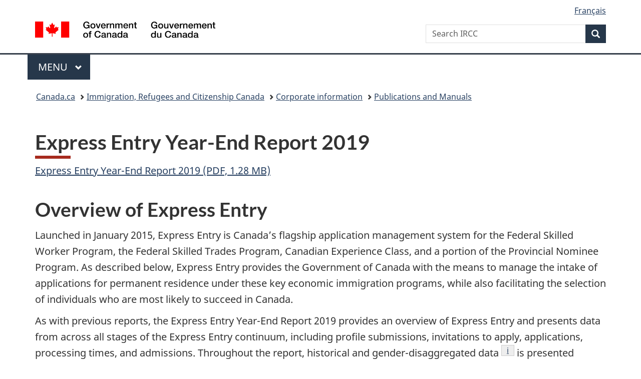

--- FILE ---
content_type: text/html;charset=utf-8
request_url: https://www.canada.ca/en/immigration-refugees-citizenship/corporate/publications-manuals/express-entry-year-end-report-2019.html
body_size: 27288
content:
<!doctype html>


<html class="no-js" dir="ltr" lang="en" xmlns="http://www.w3.org/1999/xhtml">

<head prefix="og: http://ogp.me/ns#">
    
<meta http-equiv="X-UA-Compatible" content="IE=edge"/>
<meta charset="utf-8"/>
<title>Express Entry Year-End Report 2019 - Canada.ca</title>
<meta content="width=device-width,initial-scale=1" name="viewport"/>


	<link rel="schema.dcterms" href="http://purl.org/dc/terms/"/>
	<link rel="canonical" href="https://www.canada.ca/en/immigration-refugees-citizenship/corporate/publications-manuals/express-entry-year-end-report-2019.html"/>
    <link rel="alternate" hreflang="en" href="https://www.canada.ca/en/immigration-refugees-citizenship/corporate/publications-manuals/express-entry-year-end-report-2019.html"/>
	
        <link rel="alternate" hreflang="fr" href="https://www.canada.ca/fr/immigration-refugies-citoyennete/organisation/publications-guides/rapport-fin-annee-entree-express-2019.html"/>
	
	
		<meta name="description" content="Year-end report for Express Entry showing statistics"/>
	
	
		<meta name="keywords" content="Express Entry, year-end report"/>
	
	
		<meta name="author" content="Immigration, Refugees and Citizenship Canada"/>
	
	
		<meta name="dcterms.title" content="Express Entry Year-End Report 2019"/>
	
	
		<meta name="dcterms.description" content="Year-end report for Express Entry showing statistics"/>
	
	
		<meta name="dcterms.creator" content="Immigration, Refugees and Citizenship Canada"/>
	
	
	
		<meta name="dcterms.language" title="ISO639-2/T" content="eng"/>
	
	
		<meta name="dcterms.subject" title="gccore" content="Government and Politics;Policy;Immigration policy"/>
	
	
		<meta name="dcterms.issued" title="W3CDTF" content="2020-07-09"/>
	
	
		<meta name="dcterms.modified" title="W3CDTF" content="2020-07-09"/>
	
	
	
		<meta name="dcterms.spatial" content="Canada"/>
	
	
	
	
	
	
		<meta name="dcterms.identifier" content="Immigration _Refugees_and_Citizenship_Canada"/>
	
	
	
        



	<meta prefix="fb: https://www.facebook.com/2008/fbml" property="fb:pages" content="378967748836213, 160339344047502, 184605778338568, 237796269600506, 10860597051, 14498271095, 209857686718, 160504807323251, 111156792247197, 113429762015861, 502566449790031, 312292485564363, 1471831713076413, 22724568071, 17294463927, 1442463402719857, 247990812241506, 730097607131117, 1142481292546228, 1765602380419601, 131514060764735, 307780276294187, 427238637642566, 525934210910141, 1016214671785090, 192657607776229, 586856208161152, 1146080748799944, 408143085978521, 490290084411688, 163828286987751, 565688503775086, 460123390028, 318424514044, 632493333805962, 370233926766473, 173004244677, 1562729973959056, 362400293941960, 769857139754987, 167891083224996, 466882737009651, 126404198009505, 135409166525475, 664638680273646, 169011506491295, 217171551640146, 182842831756930, 1464645710444681, 218822426028, 218740415905, 123326971154939, 125058490980757, 1062292210514762, 1768389106741505, 310939332270090, 285960408117397, 985916134909087, 655533774808209, 1522633664630497, 686814348097821, 230798677012118, 320520588000085, 103201203106202, 273375356172196, 61263506236, 353102841161, 1061339807224729, 1090791104267764, 395867780593657, 1597876400459657, 388427768185631, 937815283021844, 207409132619743, 1952090675003143, 206529629372368, 218566908564369, 175257766291975, 118472908172897, 767088219985590, 478573952173735, 465264530180856, 317418191615817, 428040827230778, 222493134493922, 196833853688656, 194633827256676, 252002641498535, 398018420213195, 265626156847421, 202442683196210, 384350631577399, 385499078129720, 178433945604162, 398240836869162, 326182960762584, 354672164565195, 375081249171867, 333050716732105, 118996871563050, 240349086055056, 119579301504003, 185184131584797, 333647780005544, 306255172770146, 369589566399283, 117461228379000, 349774478396157, 201995959908210, 307017162692056, 145928592172074, 122656527842056">


	


    


	<script src="//assets.adobedtm.com/be5dfd287373/abb618326704/launch-3eac5e076135.min.js"></script>










<link rel="stylesheet" href="https://use.fontawesome.com/releases/v5.15.4/css/all.css" integrity="sha256-mUZM63G8m73Mcidfrv5E+Y61y7a12O5mW4ezU3bxqW4=" crossorigin="anonymous"/>
<script blocking="render" src="/etc/designs/canada/wet-boew/js/gcdsloader.min.js"></script>
<link rel="stylesheet" href="/etc/designs/canada/wet-boew/css/theme.min.css"/>
<link href="/etc/designs/canada/wet-boew/assets/favicon.ico" rel="icon" type="image/x-icon"/>
<noscript><link rel="stylesheet" href="/etc/designs/canada/wet-boew/css/noscript.min.css"/></noscript>







                              <script>!function(a){var e="https://s.go-mpulse.net/boomerang/",t="addEventListener";if("False"=="True")a.BOOMR_config=a.BOOMR_config||{},a.BOOMR_config.PageParams=a.BOOMR_config.PageParams||{},a.BOOMR_config.PageParams.pci=!0,e="https://s2.go-mpulse.net/boomerang/";if(window.BOOMR_API_key="KBFUZ-C9D7G-RB8SX-GRGEN-HGMC9",function(){function n(e){a.BOOMR_onload=e&&e.timeStamp||(new Date).getTime()}if(!a.BOOMR||!a.BOOMR.version&&!a.BOOMR.snippetExecuted){a.BOOMR=a.BOOMR||{},a.BOOMR.snippetExecuted=!0;var i,_,o,r=document.createElement("iframe");if(a[t])a[t]("load",n,!1);else if(a.attachEvent)a.attachEvent("onload",n);r.src="javascript:void(0)",r.title="",r.role="presentation",(r.frameElement||r).style.cssText="width:0;height:0;border:0;display:none;",o=document.getElementsByTagName("script")[0],o.parentNode.insertBefore(r,o);try{_=r.contentWindow.document}catch(O){i=document.domain,r.src="javascript:var d=document.open();d.domain='"+i+"';void(0);",_=r.contentWindow.document}_.open()._l=function(){var a=this.createElement("script");if(i)this.domain=i;a.id="boomr-if-as",a.src=e+"KBFUZ-C9D7G-RB8SX-GRGEN-HGMC9",BOOMR_lstart=(new Date).getTime(),this.body.appendChild(a)},_.write("<bo"+'dy onload="document._l();">'),_.close()}}(),"".length>0)if(a&&"performance"in a&&a.performance&&"function"==typeof a.performance.setResourceTimingBufferSize)a.performance.setResourceTimingBufferSize();!function(){if(BOOMR=a.BOOMR||{},BOOMR.plugins=BOOMR.plugins||{},!BOOMR.plugins.AK){var e=""=="true"?1:0,t="",n="aoipxzycc2txg2kvpbgq-f-4c3cd2b14-clientnsv4-s.akamaihd.net",i="false"=="true"?2:1,_={"ak.v":"39","ak.cp":"653406","ak.ai":parseInt("231651",10),"ak.ol":"0","ak.cr":10,"ak.ipv":4,"ak.proto":"h2","ak.rid":"50faa338","ak.r":51208,"ak.a2":e,"ak.m":"dscb","ak.n":"essl","ak.bpcip":"3.144.251.0","ak.cport":59800,"ak.gh":"23.209.83.15","ak.quicv":"","ak.tlsv":"tls1.3","ak.0rtt":"","ak.0rtt.ed":"","ak.csrc":"-","ak.acc":"","ak.t":"1767209037","ak.ak":"hOBiQwZUYzCg5VSAfCLimQ==kfxaoouxFWiUP8/mM8DbSChUigDJ1cIsN5Gdp2fhXtZV7a3RhsZbeL7Ak0OZ5uUFbFLV7BCV0fZjJ30D+Rkwv0Ni1baviS3fQHB+240XvqHElJQ369R+E0h6pMcCHf+FAjk2Z7GSrX8Ary5yCvHqz5L7HCCJLO1ILLOFzAj0Kf+qSpD6woYO+prR6NaopNPeZ7qPFqDEEM3FyZvCVoFN/XfDP/jryPkliKymj9fPkQc7MdLqNNYt0SpDbHDmkt9UnGA/Solmo7IXbAaCL/J7YJ4ymapE+zAZjHRWlccxgn6wXyqVF3SbYGujm9hPaBK9amlSHOutNbOKgP1U1gQ8QruDSlIUG7nx7xXtrKieeWmxxG5DfvRgH50PQ/14aBg5N0K+k4yuOSrRG+WEvtD4jnq4T3hPDUQ3C3PPd/dGurk=","ak.pv":"817","ak.dpoabenc":"","ak.tf":i};if(""!==t)_["ak.ruds"]=t;var o={i:!1,av:function(e){var t="http.initiator";if(e&&(!e[t]||"spa_hard"===e[t]))_["ak.feo"]=void 0!==a.aFeoApplied?1:0,BOOMR.addVar(_)},rv:function(){var a=["ak.bpcip","ak.cport","ak.cr","ak.csrc","ak.gh","ak.ipv","ak.m","ak.n","ak.ol","ak.proto","ak.quicv","ak.tlsv","ak.0rtt","ak.0rtt.ed","ak.r","ak.acc","ak.t","ak.tf"];BOOMR.removeVar(a)}};BOOMR.plugins.AK={akVars:_,akDNSPreFetchDomain:n,init:function(){if(!o.i){var a=BOOMR.subscribe;a("before_beacon",o.av,null,null),a("onbeacon",o.rv,null,null),o.i=!0}return this},is_complete:function(){return!0}}}}()}(window);</script></head>

<body vocab="http://schema.org/" typeof="WebPage" resource="#wb-webpage" class="">

    




    
        
        
        <div class="newpar new section">

</div>

    
        
        
        <div class="par iparys_inherited">

    
    
    
    
        
        
        <div class="global-header"><nav><ul id="wb-tphp">
	<li class="wb-slc"><a class="wb-sl" href="#wb-cont">Skip to main content</a></li>
	<li class="wb-slc"><a class="wb-sl" href="#wb-info">Skip to &#34;About government&#34;</a></li>
	
</ul></nav>

<header>
	<div id="wb-bnr" class="container">
		<div class="row">
			
			<section id="wb-lng" class="col-xs-3 col-sm-12 pull-right text-right">
    <h2 class="wb-inv">Language selection</h2>
    <div class="row">
        <div class="col-md-12">
            <ul class="list-inline mrgn-bttm-0">
                <li>
                    <a lang="fr" href="/fr/immigration-refugies-citoyennete/organisation/publications-guides/rapport-fin-annee-entree-express-2019.html">
                        
                            <span class="hidden-xs" translate="no">Fran&ccedil;ais</span>
                            <abbr title="Fran&ccedil;ais" class="visible-xs h3 mrgn-tp-sm mrgn-bttm-0 text-uppercase" translate="no">fr</abbr>
                        
                        
                    </a>
                </li>
                
                
            </ul>
        </div>
    </div>
</section>
				<div class="brand col-xs-9 col-sm-5 col-md-4" property="publisher" resource="#wb-publisher" typeof="GovernmentOrganization">
					
                    
					
						
						<a href="/en.html" property="url">
							<img src="/etc/designs/canada/wet-boew/assets/sig-blk-en.svg" alt="Government of Canada" property="logo"/>
							<span class="wb-inv"> /
								
								<span lang="fr">Gouvernement du Canada</span>
							</span>
						</a>
					
					<meta property="name" content="Government of Canada"/>
					<meta property="areaServed" typeof="Country" content="Canada"/>
					<link property="logo" href="/etc/designs/canada/wet-boew/assets/wmms-blk.svg"/>
				</div>
				<section id="wb-srch" class="col-lg-offset-4 col-md-offset-4 col-sm-offset-2 col-xs-12 col-sm-5 col-md-4">
					<h2>Search</h2>
					
<form action="/en/services/immigration-citizenship/search.html" method="get" name="cse-search-box" role="search">
	<div class="form-group wb-srch-qry">
		    
		
		    <label for="wb-srch-q" class="wb-inv">Search IRCC</label>
			<input id="wb-srch-q" list="wb-srch-q-ac" class="wb-srch-q form-control" name="q" type="search" value="" size="34" maxlength="170" placeholder="Search IRCC"/>
		

		<datalist id="wb-srch-q-ac">
		</datalist>
	</div>
	<div class="form-group submit">
	<button type="submit" id="wb-srch-sub" class="btn btn-primary btn-small" name="wb-srch-sub"><span class="glyphicon-search glyphicon"></span><span class="wb-inv">Search</span></button>
	</div>
</form>

				</section>
		</div>
	</div>
	<hr/>
	
	<div class="container"><div class="row">
		
        <div class="col-md-8">
        <nav class="gcweb-menu" typeof="SiteNavigationElement">
		<h2 class="wb-inv">Menu</h2>
		<button type="button" aria-haspopup="true" aria-expanded="false"><span class="wb-inv">Main </span>Menu <span class="expicon glyphicon glyphicon-chevron-down"></span></button>
<ul role="menu" aria-orientation="vertical" data-ajax-replace="/content/dam/canada/sitemenu/sitemenu-v2-en.html">
	<li role="presentation"><a role="menuitem" tabindex="-1" href="https://www.canada.ca/en/services/jobs.html">Jobs and the workplace</a></li>
	<li role="presentation"><a role="menuitem" tabindex="-1" href="https://www.canada.ca/en/services/immigration-citizenship.html">Immigration and citizenship</a></li>
	<li role="presentation"><a role="menuitem" tabindex="-1" href="https://travel.gc.ca/">Travel and tourism</a></li>
	<li role="presentation"><a role="menuitem" tabindex="-1" href="https://www.canada.ca/en/services/business.html">Business and industry</a></li>
	<li role="presentation"><a role="menuitem" tabindex="-1" href="https://www.canada.ca/en/services/benefits.html">Benefits</a></li>
	<li role="presentation"><a role="menuitem" tabindex="-1" href="https://www.canada.ca/en/services/health.html">Health</a></li>
	<li role="presentation"><a role="menuitem" tabindex="-1" href="https://www.canada.ca/en/services/taxes.html">Taxes</a></li>
	<li role="presentation"><a role="menuitem" tabindex="-1" href="https://www.canada.ca/en/services/environment.html">Environment and natural resources</a></li>
	<li role="presentation"><a role="menuitem" tabindex="-1" href="https://www.canada.ca/en/services/defence.html">National security and defence</a></li>
	<li role="presentation"><a role="menuitem" tabindex="-1" href="https://www.canada.ca/en/services/culture.html">Culture, history and sport</a></li>
	<li role="presentation"><a role="menuitem" tabindex="-1" href="https://www.canada.ca/en/services/policing.html">Policing, justice and emergencies</a></li>
	<li role="presentation"><a role="menuitem" tabindex="-1" href="https://www.canada.ca/en/services/transport.html">Transport and infrastructure</a></li>
	<li role="presentation"><a role="menuitem" tabindex="-1" href="https://www.international.gc.ca/world-monde/index.aspx?lang=eng">Canada and the world</a></li>
	<li role="presentation"><a role="menuitem" tabindex="-1" href="https://www.canada.ca/en/services/finance.html">Money and finances</a></li>
	<li role="presentation"><a role="menuitem" tabindex="-1" href="https://www.canada.ca/en/services/science.html">Science and innovation</a></li>
	<li role="presentation"><a role="menuitem" tabindex="-1" href="https://www.canada.ca/en/services/life-events.html">Manage life events</a></li>
</ul>

		
        </nav>   
        </div>
		
		
		
    </div></div>
	
		<nav id="wb-bc" property="breadcrumb"><h2 class="wb-inv">You are here:</h2><div class="container"><ol class="breadcrumb">
<li><a href='/en.html'>Canada.ca</a></li>
<li><a href='/en/immigration-refugees-citizenship.html'>Immigration, Refugees and Citizenship Canada</a></li>
<li><a href='/en/immigration-refugees-citizenship/corporate.html'>Corporate information</a></li>
<li><a href='/en/immigration-refugees-citizenship/corporate/publications-manuals.html'>Publications and Manuals</a></li>
</ol></div></nav>


	

  
</header>
</div>

    

</div>

    




	



    
    

    
    
        <main property="mainContentOfPage" resource="#wb-main" typeof="WebPageElement" class="container">
            
            <div class="mwstitle section">

    <h1 property="name" id="wb-cont" dir="ltr">
Express Entry Year-End Report 2019</h1>
	</div>
<div class="mwsgeneric-base-html parbase section">



    <p><a href="/content/dam/ircc/migration/ircc/english/pdf/pub/2019-ee-report-pdfversion-eng.pdf">Express Entry Year-End Report 2019 (PDF, 1.28 MB)</a></p>

<h2>Overview of Express Entry</h2>

<p>Launched in January 2015, Express Entry is Canada’s flagship application management system for the Federal Skilled Worker Program, the Federal Skilled Trades Program, Canadian Experience Class, and a portion of the Provincial Nominee Program. As described below, Express Entry provides the Government of Canada with the means to manage the intake of applications for permanent residence under these key economic immigration programs, while also facilitating the selection of individuals who are most likely to succeed in Canada.</p>

<p>As with previous reports, the Express Entry Year-End Report 2019 provides an overview of Express Entry and presents data from across all stages of the Express Entry continuum, including profile submissions, invitations to apply, applications, processing times, and admissions. Throughout the report, historical and gender-disaggregated data<sup id="fni-1-rf"><a class="fn-lnk" href="#fni"><span class="wb-inv">Footnote </span>i</a></sup> is presented alongside the 2019 figures to provide additional context.</p> 

<h2>How Express Entry works</h2>

<p>The Express Entry system manages applications for permanent residence in two steps. First, individuals express their interest in immigrating to Canada by completing an online profile, which is screened electronically to determine if the individual is eligible for the Federal Skilled Worker Program, the Federal Skilled Trades Program, or the Canadian Experience Class. Individuals who meet the eligibility criteria for at least one of these programs<sup id="fnii-1-rf"><a class="fn-lnk" href="#fnii"><span class="wb-inv">Footnote </span>ii</a></sup> are placed in the Express Entry pool and assigned a Comprehensive Ranking System (CRS) score, which is determined by comparing information in their profile to a transparent scoring criteria. Candidates in the pool are ranked against one another according to their CRS score.</p>

<p>Second, Ministerial Instructions are regularly published specifying the number of invitations to apply (ITA) for permanent residence that will be sent to candidates in the Express Entry pool on a specific date. The Ministerial Instruction also specifies the economic program(s) for which the Express Entry ITA round will apply. For each round, invitations are issued to candidates, in descending CRS score rank order, until the maximum number of invitations specified in the associated Ministerial Instruction is met. The profiles of candidates who do not receive an ITA, or decline an ITA, remain in the pool for up to 12 months.</p> 

<p>Candidates that receive an ITA have 60 days to either decline the invitation or submit an online application for permanent residence to Immigration, Refugees and Citizenship Canada. Candidates who receive an ITA but take no action within the 60-day period are withdrawn from the pool. Upon receipt, an immigration officer assesses the application to verify the applicant’s CRS score, program eligibility, and admissibility. If the immigration officer is satisfied that all conditions have been met and that the applicants are not inadmissible, they are approved for a permanent resident visa. Applicants and their accompanying family members become permanent residents when they are admitted to Canada. The processing standard for applications sourced via Express Entry is six months for 80% of cases. Processing time is measured from the day a complete application is received until a final decision is made by an immigration officer.</p>

<p>The CRS is the backbone of the Express Entry application management system. A CRS score comprises two components: core points and additional points. A candidate without an accompanying spouse<sup id="fniii-1-rf"><a class="fn-lnk" href="#fniii"><span class="wb-inv">Footnote </span>iii</a></sup> can receive a maximum of 600 points under the core component, depending on the person’s human capital characteristics (e.g., age, education, official language proficiency, work experience). These factors help predict candidates’ potential for success in the Canadian labour market.</p>

<p>Under the additional points component, a candidate can receive points for having a provincial/territorial nomination (600 points), arranged employment (50 or 200 points), Canadian post-secondary education credentials (15 or 30 points), French language proficiency (15 or 30 points), or a sibling in Canada (15 points). With the exception of points awarded for a provincial/territorial nomination, which is high enough to virtually guarantee a candidate an ITA in the following round that includes the Provincial Nominee Program, additional points increase the probability that a given candidate will receive an ITA without guaranteeing that outcome.</p>

<p>Candidates in the Express Entry pool can, and in some cases must, update their profile to reflect any change in circumstances, and this action can trigger a recalculation of the CRS score. Some updates are automatically triggered when milestones, such as a birthday or expiry of language test results, are reached. Accordingly, candidates can take steps to increase their CRS score, thereby increasing the probability they will be selected to receive an ITA. For example, a candidate could increase their proficiency in an official language, secure arranged employment, or provide an educational credential assessment for education acquired abroad.</p>

<p>The maximum CRS score a candidate can achieve is capped at 1,200 points—600 points under the core component and 600 points under the additional points component. All information provided at the profile stage for the purpose of generating a CRS score is self-reported and must be supported with appropriate documentation from the candidate at the application stage or the application could be refused.</p>

<h2>Who submitted an Express Entry profile?</h2>

<p>In 2019, 332,331 Express Entry profiles were submitted through the system, which represents an increase of nearly 20% from 2018 and more than 30% since 2017 (Figure 1). Among profiles submitted in 2019, 72% were eligible for at least one of the Federal Skilled Worker Program, the Federal Skilled Trades Program, or the Canadian Experience Class, which is about the same as in 2018 (70%), and slightly higher than in 2017 (65%).</p>

<img class="img-responsive" src="/content/dam/ircc/images/corporate/publications-manuals/images/ee-report-2020-figure1.png" alt="EE report figure 1" aria-describedby="description">
<details id="description">
<summary><strong>Figure 1:</strong> Profile submissions, 2019</summary>
<p>In 2017, 250,187 total Express Entry profiles were submitted, including 162,440 eligible profiles and 87,747 ineligible profiles.</p>
<p>In 2018, 278,601 total Express Entry profiles were submitted, including 195,670 eligible profiles and 82,931 ineligible profiles.</p>
<p>In 2019, 332,331 total Express Entry profiles were submitted, including 239,115 eligible profiles and 93,216 ineligible profiles.</p>
</details>

<p>As displayed in Table 1, in 2019, more profiles were submitted by men (194,941) than women (137,287). Women submitted a slightly higher proportion of total profiles in 2019 (41%), continuing an upwards trend from 2018 (39%) and 2017 (36%). A higher proportion of profiles submitted in 2019 by women were eligible for at least one program (76%) compared to those submitted by men (69%), as was the case in 2018 (74% vs. 68%) and 2017 (70% vs. 62%).</p> 

<p>Across all three years, few profiles were submitted by people with unspecified gender (96 profiles over the three-year period). In 2019, 32 profiles were submitted by people who indicated another gender. Because of this small count, the data presented below are not broken down by gender categorized as “unspecified” or “another.”</p>




<div class="table-responsive">
<table class="table">
<caption class="text-left">Table 1: Profiles submitted to Express Entry by gender</caption>
<thead>
<tr>
<th scope="col">Profile outcome</th>
<th scope="col" class="text-right">2017 number</th>
<th scope="col" class="text-right">2017 %</th>
<th scope="col" class="text-right">2018 number</th>
<th scope="col" class="text-right">2018 %</th>
<th scope="col" class="text-right">2019 number</th>
<th scope="col" class="text-right">2019 %</th>	
</tr>
</thead>
<tbody>
<tr><th id="m" colspan="7" scope="colgroup">Men</th></tr>
<tr>
	<td class="text-left" headers="m">Eligible</td>
	<td class="text-right" headers="m">99,850</td>
	<td class="text-right" headers="m">62%</td>
	<td class="text-right" headers="m">114,710</td>
	<td class="text-right" headers="m">68%</td>
	<td class="text-right" headers="m">135,369</td>
	<td class="text-right" headers="m">69%</td>
</tr>	
<tr>
	<td class="text-left" headers="m">Ineligible</td>
	<td class="text-right" headers="m">60,732</td>
	<td class="text-right" headers="m">38%</td>
	<td class="text-right" headers="m">54,401</td>
	<td class="text-right" headers="m">32%</td>
	<td class="text-right" headers="m">59,572</td>
	<td class="text-right" headers="m">31%</td>
</tr>	
<tr>
	<td class="text-left" headers="m">Total</td>
	<td class="text-right" headers="m"><strong>160,582</strong></td>
	<td class="text-right" headers="m"><strong>100%</strong></td>
	<td class="text-right" headers="m"><strong>169,111</strong></td>
	<td class="text-right" headers="m"><strong>100%</strong></td>
	<td class="text-right" headers="m"><strong>194,941</strong></td>
	<td class="text-right" headers="m"><strong>100%</strong></td>
</tr>	
<tr><th id="w" colspan="7" scope="colgroup">Women</th></tr>
<tr>
	<td class="text-left" headers="w">Eligible</td>
	<td class="text-right" headers="w">62,566</td>
	<td class="text-right" headers="w">70%</td>
	<td class="text-right" headers="w">80,939</td>
	<td class="text-right" headers="w">74%</td>
	<td class="text-right" headers="w">103,699</td>
	<td class="text-right" headers="w">76%</td>
</tr>	
<tr>
	<td class="text-left" headers="w">Ineligible</td>
	<td class="text-right" headers="w">26,982</td>
	<td class="text-right" headers="w">30%</td>
	<td class="text-right" headers="w">28,487</td>
	<td class="text-right" headers="w">26%</td>
	<td class="text-right" headers="w">33,588</td>
	<td class="text-right" headers="w">24%</td>
</tr>	
<tr>
	<td class="text-left" headers="w">Total</td>
	<td class="text-right" headers="w"><strong>89,548</strong></td>
	<td class="text-right" headers="w"><strong>100%</strong></td>
	<td class="text-right" headers="w"><strong>109,426</strong></td>
	<td class="text-right" headers="w"><strong>100%</strong></td>
	<td class="text-right" headers="w"><strong>137,287</strong></td>
	<td class="text-right" headers="w"><strong>100%</strong></td>
</tr>
<tr><th id="t" colspan="7" scope="colgroup">Total</th></tr>
<tr>
	<td class="text-left" headers="t">Eligible</td>
	<td class="text-right" headers="t">162,440</td>
	<td class="text-right" headers="t">65%</td>
	<td class="text-right" headers="t">195,670</td>
	<td class="text-right" headers="t">70%</td>
	<td class="text-right" headers="t">239,115</td>
	<td class="text-right" headers="t">72%</td>
</tr>	
<tr>
	<td class="text-left" headers="t">Ineligible</td>
	<td class="text-right" headers="t">87,747</td>
	<td class="text-right" headers="t">35%</td>
	<td class="text-right" headers="t">82,931</td>
	<td class="text-right" headers="t">30%</td>
	<td class="text-right" headers="t">93,216</td>
	<td class="text-right" headers="t">28%</td>
</tr>	
<tr>
	<td class="text-left" headers="t">Total</td>
	<td class="text-right" headers="t"><strong>250,187</strong></td>
	<td class="text-right" headers="t"><strong>100%</strong></td>
	<td class="text-right" headers="t"><strong>278,601</strong></td>
	<td class="text-right" headers="t"><strong>100%</strong></td>
	<td class="text-right" headers="t"><strong>332,331</strong></td>
	<td class="text-right" headers="t"><strong>100%</strong></td>
</tr>
</tbody>	
</table></div>
<p class="small mrgn-bttm-lg">Source: MBR_FACT_EE_MAIN as of January 29, 2020<br>
Data is operational and as such should be considered preliminary and subject to change.</p>

<p>Among individuals who submitted profiles that were eligible in 2019, a majority (69%) did not claim any type of additional points at the time of submission (Table 2).<sup id="fniv-1-rf"><a class="fn-lnk" href="#fniv"><span class="wb-inv">Footnote </span>iv</a></sup><sup id="fnv-1-rf"><a class="fn-lnk" href="#fnv"><span class="wb-inv">Footnote </span>v</a></sup> Similar to 2018, Education in Canada (13%) and Siblings in Canada (12%) were the most frequent type of additional point type claimed at this stage in 2019. The sharp increase in the proportion of candidates in the Express Entry pool who claimed additional points for having a sibling in Canada (from 7% in 2017 to 12% in 2018) and for being proficient in French<sup id="fnvi-1-rf"><a class="fn-lnk" href="#fnvi"><span class="wb-inv">Footnote </span>vi</a></sup> (from 2% in 2017 to 4% in 2018) is, at least in part, a reflection of when these point types were introduced, i.e. in June 2017.</p>


<div class="table-responsive">
<table class="table">
<caption class="text-left">Table 2: Eligible profiles submitted by additional point type</caption>
<thead>
<tr>
<th scope="col">Additional point type</th>
<th scope="col" class="text-right">2017 number</th>
<th scope="col" class="text-right">2017 %</th>
<th scope="col" class="text-right">2018 number</th>
<th scope="col" class="text-right">2018 %</th>
<th scope="col" class="text-right">2019 number</th>
<th scope="col" class="text-right">2019 %</th>	
</tr>
</thead>
<tbody>
<tr><td class="text-left">No additional points</td><td class="text-right">119,192</td><td class="text-right">73%</td><td class="text-right">138,143</td><td class="text-right">71%</td><td class="text-right">164,740</td><td class="text-right">69%</td></tr>
<tr><td class="text-left">Arranged employment</td><td class="text-right">9,173</td><td class="text-right">6%</td><td class="text-right">9,694</td><td class="text-right">5%</td><td class="text-right">12,841</td><td class="text-right">5%</td></tr>
<tr><td class="text-left">Education in Canada</td><td class="text-right">23,517</td><td class="text-right">14%</td><td class="text-right">22,453</td><td class="text-right">11%</td><td class="text-right">30,055</td><td class="text-right">13%</td></tr>
<tr><td class="text-left">French-language proficiency</td><td class="text-right">2,437</td><td class="text-right">2%</td><td class="text-right">7,180</td><td class="text-right">4%</td><td class="text-right">9,356</td><td class="text-right">4%</td></tr>
<tr><td class="text-left">Siblings</td><td class="text-right">11,563</td><td class="text-right">7%</td><td class="text-right">23,590</td><td class="text-right">12%</td><td class="text-right">29,670</td><td class="text-right">12%</td></tr>
<tr><td class="text-left"><strong>Total</strong></td><td class="text-right"><strong>162,441</strong></td><td class="text-right"></td><td class="text-right"><strong>195,670</strong></td><td class="text-right"></td><td class="text-right"><strong>239,115</strong></td><td class="text-right"><strong>100%</strong></td></tr>
</tbody>
</table></div>
<p class="small mrgn-bttm-lg">Source: MBR_FACT_EE_MAIN as of January 29, 2020<br>
Data is operational and as such should be considered preliminary and subject to change.</p>

<p class="small mrgn-bttm-lg">Please note that many candidates qualify for multiple additional point types. Therefore, the sum of eligible profiles in each multiple point type may exceed the total number of eligible profiles</p>

<p>In 2019, a higher proportion of men than women claimed no additional points at the time of submitting an eligible profile, although this gender difference has diminished somewhat since 2017 (Table 3).<sup id="fnvii-1-rf"><a class="fn-lnk" href="#fnvii"><span class="wb-inv">Footnote </span>vii</a></sup></p>

<div class="table-responsive">
<table class="table">
<caption class="text-left">Table 3: Eligible profiles submitted with no additional points by gender</caption>
<thead>
<tr>
<th scope="col">Gender</th>
<th scope="col" class="text-right">2017 number</th>
<th scope="col" class="text-right">2017 %</th>
<th scope="col" class="text-right">2018 number</th>
<th scope="col" class="text-right">2018 %</th>
<th scope="col" class="text-right">2019 number</th>
<th scope="col" class="text-right">2019 %</th>	
</tr>
</thead>
<tbody>
<tr><td class="text-left">Men</td><td class="text-right">73,143</td><td class="text-right">61%</td><td class="text-right">81,007</td><td class="text-right">59%</td><td class="text-right">92,671</td><td class="text-right">56%</td></tr>
<tr><td class="text-left">Women</td><td class="text-right">46,033</td><td class="text-right">39%</td><td class="text-right">57,125</td><td class="text-right">41%</td><td class="text-right">72,041</td><td class="text-right">44%</td></tr>
<tr><td class="text-left"><strong>Total</strong></td><td class="text-right"><strong>119,192</strong></td><td class="text-right"><strong>100%</strong></td><td class="text-right"><strong>138,143</strong></td><td class="text-right"><strong>100%</strong></td><td class="text-right"><strong>164,740</strong></td><td class="text-right"><strong>100%</strong></td></tr>
</tbody>
</table>
</div>
<p class="small mrgn-bttm-lg">Source: MBR_FACT_EE_MAIN as of January 29, 2020<br>
Data is operational and as such should be considered preliminary and subject to change.</p>

<p>Education in Canada and Siblings in Canada were the most common additional point type claimed by both men and women in 2019 (Table 4-7).<sup id="fnviii-1-rf"><a class="fn-lnk" href="#fnviii"><span class="wb-inv">Footnote </span>viii</a></sup> Although men and women tended to claim each additional point type in relative proportion to their overall representation among those with eligible profiles, a considerably higher proportion of men (71%) than women (29%) claimed additional points for having arranged employment.</p>

<div class="table-responsive">
<table class="table">
<caption class="text-left">Table 4: Eligible profiles submitted with additional points for arranged employment by gender</caption>
<thead>
<tr>
<th scope="col">Gender</th>
<th scope="col" class="text-right">2017 number</th>
<th scope="col" class="text-right">2017 %</th>
<th scope="col" class="text-right">2018 number</th>
<th scope="col" class="text-right">2018 %</th>
<th scope="col" class="text-right">2019 number</th>
<th scope="col" class="text-right">2019 %</th>	
</tr>	

</thead>	
<tbody>
<tr><td class="text-left">Men</td><td class="text-right">6,595</td><td class="text-right">72%</td><td class="text-right">6,998</td><td class="text-right">72%</td><td class="text-right">9,112</td><td class="text-right">71%</td></tr>
<tr><td class="text-left">Women</td><td class="text-right">2,577</td><td class="text-right">28%</td><td class="text-right">2,696</td><td class="text-right">28%</td><td class="text-right">3,726</td><td class="text-right">29%</td></tr>
<tr><td class="text-left"><strong>Total</strong></td><td class="text-right"><strong>9,173</strong></td><td class="text-right"><strong>100%</strong></td><td class="text-right"><strong>9,694</strong></td><td class="text-right"><strong>100%</strong></td><td class="text-right"><strong>12,841</strong></td><td class="text-right"><strong>100%</strong></td></tr>
</tbody>
</table>
</div>
<p class="small mrgn-bttm-lg">Source: MBR_FACT_EE_MAIN as of January 29, 2020<br>
Data is operational and as such should be considered preliminary and subject to change.</p>

<div class="table-responsive">
<table class="table">
<caption class="text-left">Table 5: Eligible profiles submitted with additional points for education in Canada by gender</caption>
<thead>
<tr>
<th scope="col">Gender</th>
<th scope="col" class="text-right">2017 number</th>
<th scope="col" class="text-right">2017 %</th>
<th scope="col" class="text-right">2018 number</th>
<th scope="col" class="text-right">2018 %</th>
<th scope="col" class="text-right">2019 number</th>
<th scope="col" class="text-right">2019 %</th>	
</tr>	

</thead>	
<tbody>
<tr><td class="text-left">Men</td><td class="text-right">14,386</td><td class="text-right">61%</td><td class="text-right">13,194</td><td class="text-right">59%</td><td class="text-right">17,304</td><td class="text-right">58%</td></tr>
<tr><td class="text-left">Women</td><td class="text-right">9,126</td><td class="text-right">39%</td><td class="text-right">9,255</td><td class="text-right">41%</td><td class="text-right">12,743</td><td class="text-right">42%</td></tr>
<tr><td class="text-left"><strong>Total</strong></td><td class="text-right"><strong>23,517</strong></td><td class="text-right"><strong>100%</strong></td><td class="text-right"><strong>22,453</strong></td><td class="text-right"><strong>100%</strong></td><td class="text-right"><strong>30,055</strong></td><td class="text-right"><strong>100%</strong></td></tr>

</tbody>
</table>
</div>
<p class="small mrgn-bttm-lg">Source: MBR_FACT_EE_MAIN as of January 29, 2020<br>
Data is operational and as such should be considered preliminary and subject to change.</p>

<div class="table-responsive">
<table class="table">
<caption class="text-left">Table 6: Eligible profiles submitted with additional points for French-language proficiency by gender</caption>
<thead>
<tr>
<th scope="col">Gender</th>
<th scope="col" class="text-right">2017 number</th>
<th scope="col" class="text-right">2017 %</th>
<th scope="col" class="text-right">2018 number</th>
<th scope="col" class="text-right">2018 %</th>
<th scope="col" class="text-right">2019 number</th>
<th scope="col" class="text-right">2019 %</th>	
</tr>	

</thead>	
<tbody>
<tr><td class="text-left">Men</td><td class="text-right">1,355</td><td class="text-right">56%</td><td class="text-right">3,990</td><td class="text-right">56%</td><td class="text-right">4,944</td><td class="text-right">53%</td></tr>
<tr><td class="text-left">Women</td><td class="text-right">1,082</td><td class="text-right">44%</td><td class="text-right">3,189</td><td class="text-right">44%</td><td class="text-right">4,409</td><td class="text-right">47%</td></tr>
<tr><td class="text-left"><strong>Total</strong></td><td class="text-right"><strong>2,437</strong></td><td class="text-right"><strong>100%</strong></td><td class="text-right"><strong>7,180</strong></td><td class="text-right"><strong>100%</strong></td><td class="text-right"><strong>9,356</strong></td><td class="text-right"><strong>100%</strong></td></tr>

</tbody>
</table>
</div>
<p class="small mrgn-bttm-lg">Source: MBR_FACT_EE_MAIN as of January 29, 2020<br>
Data is operational and as such should be considered preliminary and subject to change.</p>

<div class="table-responsive">
<table class="table">
<caption class="text-left">Table 7: Eligible profiles submitted with additional points for siblings in Canada by gender</caption>
<thead>
<tr>
<th scope="col">Gender</th>
<th scope="col" class="text-right">2017 number</th>
<th scope="col" class="text-right">2017 %</th>
<th scope="col" class="text-right">2018 number</th>
<th scope="col" class="text-right">2018 %</th>
<th scope="col" class="text-right">2019 number</th>
<th scope="col" class="text-right">2019 %</th>	
</tr>	

</thead>	
<tbody>
<tr><td class="text-left">Men</td><td class="text-right">6,501</td><td class="text-right">56%</td><td class="text-right">12,670</td><td class="text-right">54%</td><td class="text-right">15,681</td><td class="text-right">53%</td></tr>
<tr><td class="text-left">Women</td><td class="text-right">5,058</td><td class="text-right">44%</td><td class="text-right">10,915</td><td class="text-right">46%</td><td class="text-right">13,981</td><td class="text-right">47%</td></tr>
<tr><td class="text-left"><strong>Total</strong></td><td class="text-right"><strong>11,563</strong></td><td class="text-right"><strong>100%</strong></td><td class="text-right"><strong>23,590</strong></td><td class="text-right"><strong>100%</strong></td><td class="text-right"><strong>29,670</strong></td><td class="text-right"><strong>100%</strong></td></tr>

</tbody>
</table>
</div>
<p class="small mrgn-bttm-lg">Source: MBR_FACT_EE_MAIN as of January 29, 2020<br>
Data is operational and as such should be considered preliminary and subject to change.</p>

<h2>Who got into the Express Entry pool?</h2>

<p>The distributions of CRS scores for candidate profiles in the pool in January of 2018, 2019, and 2020 are presented in Table 8. In each year, the CRS scores were concentrated in the 350-449 range. Compared to earlier years, when the size of the Express Entry pool was considerably smaller, there was a notable increase in the proportion of eligible candidate profiles in the 450-499 range in 2020 (from 2% in January 2018 to 14% in January 2020). This finding should be interpreted with caution because the data reflects the CRS score distribution in the pool later in January than in previous years (i.e. January 29 vs. January 3).<sup id="fnix-1-rf"><a class="fn-lnk" href="#fnix"><span class="wb-inv">Footnote </span>ix</a></sup> It is important to note that the Express Entry pool is dynamic, and that the distribution of CRS scores changes every time an eligible profile is submitted, updated, or expires.</p>

<div class="table-responsive">
<table class="table">	
<caption class="text-left">Table 8: CRS score distribution in the Express Entry Pool</caption>
<thead>
<tr>
<th scope="col">CRS Score Range</th>
<th scope="col" class="text-right">number of Candidates on January 3, 2018</th>
<th scope="col" class="text-right">number of Candidates on January 3, 2019</th>
<th scope="col" class="text-right">number of Candidates on January 29, 2020</th>
</tr>
</thead>
<tbody>
<tr><td class="text-left">&gt;1000</td><td class="text-right">36</td><td class="text-right">35</td><td class="text-right">117</td></tr>
<tr><td class="text-left">950 - 999</td><td class="text-right">76</td><td class="text-right">85</td><td class="text-right">71</td></tr>
<tr><td class="text-left">900 - 949</td><td class="text-right">69</td><td class="text-right">83</td><td class="text-right">44</td></tr>
<tr><td class="text-left">850 - 899</td><td class="text-right">17</td><td class="text-right">20</td><td class="text-right">11</td></tr>
<tr><td class="text-left">800 - 849</td><td class="text-right">1</td><td class="text-right">8</td><td class="text-right">4</td></tr>
<tr><td class="text-left">750 - 799</td><td class="text-right">1</td><td class="text-right">10</td><td class="text-right">0</td></tr>
<tr><td class="text-left">700 - 749</td><td class="text-right">3</td><td class="text-right">4</td><td class="text-right">1</td></tr>
<tr><td class="text-left">650 - 699</td><td class="text-right">0</td><td class="text-right">2</td><td class="text-right">0</td></tr>
<tr><td class="text-left">600 - 649</td><td class="text-right">0</td><td class="text-right">2</td><td class="text-right">2</td></tr>
<tr><td class="text-left">550 - 599</td><td class="text-right">10</td><td class="text-right">9</td><td class="text-right">11</td></tr>
<tr><td class="text-left">500 - 549</td><td class="text-right">97</td><td class="text-right">101</td><td class="text-right">119</td></tr>
<tr><td class="text-left">450 - 499</td><td class="text-right">1,177</td><td class="text-right">1,684</td><td class="text-right">20,326</td></tr>
<tr><td class="text-left">400 - 449</td><td class="text-right">20,404</td><td class="text-right">31,181</td><td class="text-right">41,128</td></tr>
<tr><td class="text-left">350 - 399</td><td class="text-right">28,983</td><td class="text-right">37,547</td><td class="text-right">49,048</td></tr>
<tr><td class="text-left">300 - 349</td><td class="text-right">17,385</td><td class="text-right">21,110</td><td class="text-right">26,896</td></tr>
<tr><td class="text-left">250 - 299</td><td class="text-right">1,976</td><td class="text-right">2,302</td><td class="text-right">2,755</td></tr>
<tr><td class="text-left">200 - 249</td><td class="text-right">466</td><td class="text-right">496</td><td class="text-right">466</td></tr>
<tr><td class="text-left">150 - 199</td><td class="text-right">279</td><td class="text-right">190</td><td class="text-right">213</td></tr>
<tr><td class="text-left">100 - 149</td><td class="text-right">84</td><td class="text-right">63</td><td class="text-right">58</td></tr>
<tr><td class="text-left">&lt;100</td><td class="text-right">23</td><td class="text-right">18</td><td class="text-right">11</td></tr>
<tr><td class="text-left"><strong>Total</strong></td><td class="text-right"><strong>71,087</strong></td><td class="text-right"><strong>94,950</strong></td><td class="text-right"><strong>141,281</strong></td></tr>
	
</tbody>
</table>
</div>
<p class="small mrgn-bttm-lg">Source: MBR_FACT_EE_MAIN as of January 29, 2020<br>
Data is operational and as such should be considered preliminary and subject to change.</p>

<h2>Who did we invite to apply for permanent residence through Express Entry?</h2>

<p>As displayed in Table 9, IRCC held 26 ITA rounds and issued 85,300 invitations in 2019, a slight decrease from the 89,800 invitations issued in 2018.<sup id="fnx-1-rf"><a class="fn-lnk" href="#fnx"><span class="wb-inv">Footnote </span>x</a></sup> In 2019, a little less than half (45%) of the total invitations issued were under the Federal Skilled Worker Program, a decrease from 2018 (53%). About one third of candidates (36%) were invited under the Canadian Experience Class in 2019. The proportion of invitations issued under the Provincial Nomination Program increased from 12% in 2018 to 18% in 2019.</p> 

<p>For the ITA rounds on May 15, 2019, and October 16, 2019, only candidates eligible for the Federal Skilled Trades Program were invited to apply for permanent residence. These program specific ITA rounds were conducted in line with the associated Ministerial Instructions. Excluding these two ITA rounds, the CRS cut-off score ranged from 438 to 475 in 2019 (median = 461), compared to from 439 to 456 for non-program specific ITA rounds in 2018 (median = 442). The rise in the median CRS cut off score suggests that the Express Entry pool became more competitive in 2019, including as a result of growth in the pool size, as well as the increased number of candidates who were selected through the Provincial Nomination Program, each of whom were assigned 600 points for the provincial or territorial nomination.</p>

<div class="table-responsive">
<table class="table">
<caption class="text-left">Table 9: Invitations issued to candidates in 2019 by economic immigration program</caption>
<thead>
<tr>
<th scope="col">Invitation to apply date</th>
<th scope="col" class="text-right">CRS cut-off</th>
<th scope="col" class="text-right">Canadian Experience Class</th>
<th scope="col" class="text-right">Provincial/Territorial Nominee</th>
<th scope="col" class="text-right">Federal Skilled Worker</th>
<th scope="col" class="text-right">Skilled Trades</th>
<th scope="col" class="text-right">Total</th>
</tr>
</thead>
<tbody>
<tr><td class="text-left">2019-01-10</td><td class="text-right">449</td><td class="text-right">1,265</td><td class="text-right">452</td><td class="text-right">2,183</td><td class="text-right">0</td><td class="text-right">3,900</td></tr>
<tr><td class="text-left">2019-01-23</td><td class="text-right">443</td><td class="text-right">1,307</td><td class="text-right">318</td><td class="text-right">2,275</td><td class="text-right">0</td><td class="text-right">3,900</td></tr>
<tr><td class="text-left">2019-01-30</td><td class="text-right">438</td><td class="text-right">1,031</td><td class="text-right">260</td><td class="text-right">2,059</td><td class="text-right">0</td><td class="text-right">3,350</td></tr>
<tr><td class="text-left">2019-02-20</td><td class="text-right">457</td><td class="text-right">1,149</td><td class="text-right">548</td><td class="text-right">1,653</td><td class="text-right">0</td><td class="text-right">3,350</td></tr>
<tr><td class="text-left">2019-03-06</td><td class="text-right">454</td><td class="text-right">1,210</td><td class="text-right">435</td><td class="text-right">1,705</td><td class="text-right">0</td><td class="text-right">3,350</td></tr>
<tr><td class="text-left">2019-03-20</td><td class="text-right">452</td><td class="text-right">1,009</td><td class="text-right">447</td><td class="text-right">1,894</td><td class="text-right">0</td><td class="text-right">3,350</td></tr>
<tr><td class="text-left">2019-04-03</td><td class="text-right">451</td><td class="text-right">1,292</td><td class="text-right">380</td><td class="text-right">1,678</td><td class="text-right">0</td><td class="text-right">3,350</td></tr>
<tr><td class="text-left">2019-04-17</td><td class="text-right">451</td><td class="text-right">1,160</td><td class="text-right">417</td><td class="text-right">1,773</td><td class="text-right">0</td><td class="text-right">3,350</td></tr>
<tr><td class="text-left">2019-05-01</td><td class="text-right">450</td><td class="text-right">1,249</td><td class="text-right">401</td><td class="text-right">1,700</td><td class="text-right">0</td><td class="text-right">3,350</td></tr>
<tr><td class="text-left">2019-05-15</td><td class="text-right">*332</td><td class="text-right">0</td><td class="text-right">0</td><td class="text-right">0</td><td class="text-right">500</td><td class="text-right">500</td></tr>
<tr><td class="text-left">2019-05-29</td><td class="text-right">470</td><td class="text-right">1,171</td><td class="text-right">887</td><td class="text-right">1,292</td><td class="text-right">0</td><td class="text-right">3,350</td></tr>
<tr><td class="text-left">2019-06-12</td><td class="text-right">465</td><td class="text-right">1,320</td><td class="text-right">407</td><td class="text-right">1,623</td><td class="text-right">0</td><td class="text-right">3,350</td></tr>
<tr><td class="text-left">2019-06-26</td><td class="text-right">462</td><td class="text-right">1,220</td><td class="text-right">446</td><td class="text-right">1,684</td><td class="text-right">0</td><td class="text-right">3,350</td></tr>
<tr><td class="text-left">2019-07-10</td><td class="text-right">460</td><td class="text-right">1,515</td><td class="text-right">434</td><td class="text-right">1,651</td><td class="text-right">0</td><td class="text-right">3,600</td></tr>
<tr><td class="text-left">2019-07-24</td><td class="text-right">459</td><td class="text-right">1,314</td><td class="text-right">438</td><td class="text-right">1,848</td><td class="text-right">0</td><td class="text-right">3,600</td></tr>
<tr><td class="text-left">2019-08-12</td><td class="text-right">466</td><td class="text-right">1,410</td><td class="text-right">752</td><td class="text-right">1,438</td><td class="text-right">0</td><td class="text-right">3,600</td></tr>
<tr><td class="text-left">2019-08-20</td><td class="text-right">456</td><td class="text-right">1,470</td><td class="text-right">276</td><td class="text-right">1,854</td><td class="text-right">0</td><td class="text-right">3,600</td></tr>
<tr><td class="text-left">2019-09-04</td><td class="text-right">463</td><td class="text-right">1,457</td><td class="text-right">630</td><td class="text-right">1,513</td><td class="text-right">0</td><td class="text-right">3,600</td></tr>
<tr><td class="text-left">2019-09-18</td><td class="text-right">462</td><td class="text-right">1,356</td><td class="text-right">745</td><td class="text-right">1,499</td><td class="text-right">0</td><td class="text-right">3,600</td></tr>
<tr><td class="text-left">2019-10-02</td><td class="text-right">464</td><td class="text-right">1,540</td><td class="text-right">933</td><td class="text-right">1,427</td><td class="text-right">0</td><td class="text-right">3,900</td></tr>
<tr><td class="text-left">2019-10-16</td><td class="text-right">*357</td><td class="text-right">0</td><td class="text-right">0</td><td class="text-right">0</td><td class="text-right">500</td><td class="text-right">500</td></tr>
<tr><td class="text-left">2019-10-30</td><td class="text-right">475</td><td class="text-right">1,326</td><td class="text-right">1,495</td><td class="text-right">1,079</td><td class="text-right">0</td><td class="text-right">3,900</td></tr>
<tr><td class="text-left">2019-11-13</td><td class="text-right">472</td><td class="text-right">1,340</td><td class="text-right">953</td><td class="text-right">1,307</td><td class="text-right">0</td><td class="text-right">3,600</td></tr>
<tr><td class="text-left">2019-11-27</td><td class="text-right">471</td><td class="text-right">1,162</td><td class="text-right">1,120</td><td class="text-right">1,318</td><td class="text-right">0</td><td class="text-right">3,600</td></tr>
<tr><td class="text-left">2019-12-11</td><td class="text-right">472</td><td class="text-right">1,170</td><td class="text-right">1,033</td><td class="text-right">997</td><td class="text-right">0</td><td class="text-right">3,200</td></tr>
<tr><td class="text-left">2019-12-19</td><td class="text-right">469</td><td class="text-right">1,120</td><td class="text-right">721</td><td class="text-right">1,359</td><td class="text-right">0</td><td class="text-right">3,200</td></tr>
<tr><td class="text-left"><strong>Total</strong></td><td class="text-right"></td><td class="text-right"><strong>30,563</strong></td><td class="text-right"><strong>14,928</strong></td><td class="text-right"><strong>38,809</strong></td><td class="text-right"><strong>1,000</strong></td><td class="text-right"><strong>85,300</strong></td></tr>
</tbody>
</table>
</div>
<p class="small mrgn-bttm-lg">Source: MBR_FACT_EE_ITA as of January 29, 2020<br>
Data is operational and as such should be considered preliminary and subject to change.<br>
* program-specific ITA round</p>

<p class="mrng-tp-md">Overall, as displayed in Tables 10 and 11, in 2019, men received more than half of invitations issued (58%). This aligns with the higher representation of men in the Express Entry pool (57%; figures from Table 1). The invitation by program pattern was similar for men and women: both genders received invitations under Federal Skilled Worker Program most often and under Federal Skilled Trades Program least often. The number of women invited to apply to the Provincial Nominee Program and the Federal Skilled Trades Program nearly doubled from 2017 to 2019; the number of men invited to apply to the Provincial Nominee Program increased by half. From 2017 to 2019, 15 invitations were issued to candidates of an unspecified gender and one invitation was issued to a candidate with another gender. Because of these small counts, the data presented below is not broken down by gender categorized as “unspecified” or “another.”</p>

<div class="table-responsive">
<table class="table">
<caption class="text-left">Table 10: Invitations to apply by program, men</caption>
<thead>
<tr>
<th scope="col">Program</th>
<th scope="col" class="text-right">2017 number</th>
<th scope="col" class="text-right">2017 %</th>
<th scope="col" class="text-right">2018 number</th>
<th scope="col" class="text-right">2018 %</th>
<th scope="col" class="text-right">2019 number</th>
<th scope="col" class="text-right">2019 %</th>	
</tr>	

</thead>	
<tbody>
<tr><td class="text-left">Federal Skilled Worker</td><td class="text-right">23,787</td><td class="text-right">45%</td><td class="text-right">26,231</td><td class="text-right">50%</td><td class="text-right">21,150</td><td class="text-right">43%</td></tr>
<tr><td class="text-left">Canadian Experience Class</td><td class="text-right">22,184</td><td class="text-right">42%</td><td class="text-right">18,583</td><td class="text-right">35%</td><td class="text-right">18,184</td><td class="text-right">37%</td></tr>
<tr><td class="text-left">Federal Skilled Trades</td><td class="text-right">777</td><td class="text-right">1%</td><td class="text-right">729</td><td class="text-right">1%</td><td class="text-right">765</td><td class="text-right">2%</td></tr>
<tr><td class="text-left">Provincial/Territorial Nominee</td><td class="text-right">5,716</td><td class="text-right">11%</td><td class="text-right">6,931</td><td class="text-right">13%</td><td class="text-right">8,964</td><td class="text-right">18%</td></tr>
<tr><td class="text-left"><strong>Total</strong></td><td class="text-right"><strong>52,464</strong></td><td class="text-right"><strong>100%</strong></td><td class="text-right"><strong>52,474</strong></td><td class="text-right"><strong>100%</strong></td><td class="text-right"><strong>49,063</strong></td><td class="text-right"><strong>100%</strong></td></tr>
</tbody>
</table>
</div>
<p class="small mrgn-bttm-lg">Source: MBR_FACT_EE_ITA as of January 29, 2020<br>
Data is operational and as such should be considered preliminary and subject to change.</p>
<div class="table-responsive">
<table class="table">
<caption class="text-left">Table 11: Invitations to apply by program, women</caption>
<thead>
<tr>
<th scope="col">Program</th>
<th scope="col" class="text-right">2017 number</th>
<th scope="col" class="text-right">2017 %</th>
<th scope="col" class="text-right">2018 number</th>
<th scope="col" class="text-right">2018 %</th>
<th scope="col" class="text-right">2019 number</th>
<th scope="col" class="text-right">2019 %</th>	
</tr>	

</thead>	
<tbody>
<tr><td class="text-left">Federal Skilled Worker</td><td class="text-right">17,576</td><td class="text-right">52%</td><td class="text-right">21,287</td><td class="text-right">57%</td><td class="text-right">17,655</td><td class="text-right">49%</td></tr>
<tr><td class="text-left">Canadian Experience Class</td><td class="text-right">12,834</td><td class="text-right">38%</td><td class="text-right">11,987</td><td class="text-right">32%</td><td class="text-right">12,377</td><td class="text-right">34%</td></tr>
<tr><td class="text-left">Federal Skilled Trades</td><td class="text-right">129</td><td class="text-right">0%</td><td class="text-right">175</td><td class="text-right">0%</td><td class="text-right">235</td><td class="text-right">1%</td></tr>
<tr><td class="text-left">Provincial/Territorial Nominee</td><td class="text-right">3,017</td><td class="text-right">9%</td><td class="text-right">3,871</td><td class="text-right">10%</td><td class="text-right">5,962</td><td class="text-right">16%</td></tr>
<tr><td class="text-left"><strong>Total</strong></td><td class="text-right"><strong>33,556</strong></td><td class="text-right"><strong>100%</strong></td><td class="text-right"><strong>37,320</strong></td><td class="text-right"><strong>100%</strong></td><td class="text-right"><strong>36,229</strong></td><td class="text-right"><strong>100%</strong></td></tr>
</tbody>
</table>
</div>
<p class="small mrgn-bttm-lg">Source: MBR_FACT_EE_ITA as of January 29, 2020<br>
Data is operational and as such should be considered preliminary and subject to change.</p>
<p>Invitations issued by socio-demographic characteristics remained relatively stable from 2017, to 2018, to 2019 (Tables 12 to 15). Across these years, more than half of invitations were issued to candidates between the age of 20 and 29, which is the age category associated with the highest number of points under the CRS. In all years, a large majority of invitations (more than 90%) were issued to candidates that had a post-secondary credential of three years or longer, a Master’s degree or entry-to-practice professional degree. In every year since 2017, at least 40% of invited candidates have had one year or more of Canadian work experience. With respect to foreign work experience, there has been a similar pattern in each year since 2017, with nearly a quarter of invited candidates (21% to 26%) reporting less than one year of foreign work experience, and more than a third (35% to 40%) reporting five or more years of such experience—smaller proportions of invited candidates had one, two, three or four years of foreign work experience.</p>

<div class="table-responsive">
<table class="table">
<caption class="text-left">Table 12: Invitations issued by age, 2017, 2018, and 2019</caption>
<thead>
<tr>
<th scope="col">Age category</th>
<th scope="col" class="text-right">2017 number</th>
<th scope="col" class="text-right">2017 %</th>
<th scope="col" class="text-right">2018 number</th>
<th scope="col" class="text-right">2018 %</th>
<th scope="col" class="text-right">2019 number</th>
<th scope="col" class="text-right">2019 %</th>	
</tr>
</thead>
<tbody>
<tr><td class="text-left">&lt;20</td><td class="text-right">11</td><td class="text-right">0%</td><td class="text-right">10</td><td class="text-right">0%</td><td class="text-right">4</td><td class="text-right">0%</td></tr>
<tr><td class="text-left">20-29</td><td class="text-right">44,809</td><td class="text-right">52%</td><td class="text-right">46,028</td><td class="text-right">51%</td><td class="text-right">47,165</td><td class="text-right">55%</td></tr>
<tr><td class="text-left">30-34</td><td class="text-right">27,214</td><td class="text-right">32%</td><td class="text-right">30,281</td><td class="text-right">34%</td><td class="text-right">26,692</td><td class="text-right">31%</td></tr>
<tr><td class="text-left">35-39</td><td class="text-right">10,556</td><td class="text-right">12%</td><td class="text-right">10,045</td><td class="text-right">11%</td><td class="text-right">8,078</td><td class="text-right">9%</td></tr>
<tr><td class="text-left">40-44</td><td class="text-right">2,341</td><td class="text-right">3%</td><td class="text-right">2,246</td><td class="text-right">3%</td><td class="text-right">2,260</td><td class="text-right">3%</td></tr>
<tr><td class="text-left">45+</td><td class="text-right">1,091</td><td class="text-right">1%</td><td class="text-right">1,188</td><td class="text-right">1%</td><td class="text-right">1,100</td><td class="text-right">1%</td></tr>
<tr><td class="text-left"><strong>Total</strong></td><td class="text-right"><strong>86,022</strong></td><td class="text-right"><strong>100%</strong></td><td class="text-right"><strong>89,800</strong></td><td class="text-right"><strong>100%</strong></td><td class="text-right"><strong>85,300</strong></td><td class="text-right"><strong>100%</strong></td></tr>
	
</tbody>
</table>
</div>
<p class="small mrgn-bttm-lg">Source: MBR_FACT_EE_ITA as of January 29, 2020<br>
Data is operational and as such should be considered preliminary and subject to change.</p>
<div class="table-responsive">
<table class="table">
<caption class="text-left">Table 13: Invitations issued by highest level of education, 2017, 2018, and 2019</caption>
<thead>
<tr>
<th scope="col">Education level</th>
<th scope="col" class="text-right">2017 number</th>
<th scope="col" class="text-right">2017 %</th>
<th scope="col" class="text-right">2018 number</th>
<th scope="col" class="text-right">2018 %</th>
<th scope="col" class="text-right">2019 number</th>
<th scope="col" class="text-right">2019 %</th>	
</tr>
</thead>

<tbody>
<tr><td class="text-left">High school or less</td><td class="text-right">1,247</td><td class="text-right">1%</td><td class="text-right">1,441</td><td class="text-right">2%</td><td class="text-right">1,158</td><td class="text-right">1%</td></tr>
<tr><td class="text-left">One or two year post-secondary credential</td><td class="text-right">4,851</td><td class="text-right">6%</td><td class="text-right">4,291</td><td class="text-right">5%</td><td class="text-right">4,395</td><td class="text-right">5%</td></tr>
<tr><td class="text-left">Post-secondary credential of three years or longer</td><td class="text-right">40,459</td><td class="text-right">47%</td><td class="text-right">37,635</td><td class="text-right">42%</td><td class="text-right">35,780</td><td class="text-right">42%</td></tr>
<tr><td class="text-left">Master's Degree or entry-to-practice professional degree</td><td class="text-right">36,270</td><td class="text-right">42%</td><td class="text-right">43,008</td><td class="text-right">48%</td><td class="text-right">40,673</td><td class="text-right">48%</td></tr>
<tr><td class="text-left">PhD</td><td class="text-right">3,195</td><td class="text-right">4%</td><td class="text-right">3,425</td><td class="text-right">4%</td><td class="text-right">3,294</td><td class="text-right">4%</td></tr>
<tr><td class="text-left"><strong>Total</strong></td><td class="text-right"><strong>86,022</strong></td><td class="text-right"><strong>100%</strong></td><td class="text-right"><strong>89,800</strong></td><td class="text-right"><strong>100%</strong></td><td class="text-right"><strong>85,300</strong></td><td class="text-right"><strong>100%</strong></td></tr>
</tbody>
</table>
</div>
<p class="small mrgn-bttm-lg">Source: MBR_FACT_EE_ITA as of January 29, 2020<br>
Data is operational and as such should be considered preliminary and subject to change.</p>
<div class="table-responsive">
<table class="table">
<caption class="text-left">Table 14: Invitations issued by amount of Canadian work experience, 2017, 2018, and 2019</caption>
<thead>
<tr>
<th scope="col">Experience level</th>
<th scope="col" class="text-right">2017 number</th>
<th scope="col" class="text-right">2017 %</th>
<th scope="col" class="text-right">2018 number</th>
<th scope="col" class="text-right">2018 %</th>
<th scope="col" class="text-right">2019 number</th>
<th scope="col" class="text-right">2019 %</th>	
</tr>
</thead>
<tbody>
<tr><td class="text-left">No work experience or less than one year</td><td class="text-right">46,380</td><td class="text-right">54%</td><td class="text-right">53,460</td><td class="text-right">60%</td><td class="text-right">47,733</td><td class="text-right">56%</td></tr>
<tr><td class="text-left">1 year</td><td class="text-right">24,793</td><td class="text-right">29%</td><td class="text-right">24,964</td><td class="text-right">28%</td><td class="text-right">26,045</td><td class="text-right">31%</td></tr>
<tr><td class="text-left">2 years</td><td class="text-right">10,655</td><td class="text-right">12%</td><td class="text-right">8,456</td><td class="text-right">9%</td><td class="text-right">8,951</td><td class="text-right">10%</td></tr>
<tr><td class="text-left">3 years</td><td class="text-right">2,806</td><td class="text-right">3%</td><td class="text-right">1,790</td><td class="text-right">2%</td><td class="text-right">1,618</td><td class="text-right">2%</td></tr>
<tr><td class="text-left">4 years</td><td class="text-right">745</td><td class="text-right">1%</td><td class="text-right">613</td><td class="text-right">1%</td><td class="text-right">504</td><td class="text-right">1%</td></tr>
<tr><td class="text-left">5 years or more</td><td class="text-right">643</td><td class="text-right">1%</td><td class="text-right">517</td><td class="text-right">1%</td><td class="text-right">440</td><td class="text-right">1%</td></tr>
<tr><td class="text-left"><strong>Total</strong></td><td class="text-right"><strong>86,022</strong></td><td class="text-right"><strong>100%</strong></td><td class="text-right"><strong>89,800</strong></td><td class="text-right"><strong>100%</strong></td><td class="text-right"><strong>85,300</strong></td><td class="text-right"><strong>100%</strong></td></tr>
</tbody>
</table>
</div>
<p class="small mrgn-bttm-lg">Source: MBR_FACT_EE_ITA as of January 29, 2020<br>
Data is operational and as such should be considered preliminary and subject to change.</p>
<div class="table-responsive">
<table class="table">
<caption class="text-left">Table 15: Invitations issued by amount of foreign work experience, 2017, 2018, and 2019</caption>
<thead>
<tr>
<th scope="col">Experience level</th>
<th scope="col" class="text-right">2017 number</th>
<th scope="col" class="text-right">2017 %</th>
<th scope="col" class="text-right">2018 number</th>
<th scope="col" class="text-right">2018 %</th>
<th scope="col" class="text-right">2019 number</th>
<th scope="col" class="text-right">2019 %</th>	
</tr>
</thead>
<tbody>
<tr><td class="text-left">No work experience or less than one year</td><td class="text-right">22,160</td><td class="text-right">26%</td><td class="text-right">18,938</td><td class="text-right">21%</td><td class="text-right">17,762</td><td class="text-right">21%</td></tr>
<tr><td class="text-left">1 year</td><td class="text-right">6,082</td><td class="text-right">7%</td><td class="text-right">7,292</td><td class="text-right">8%</td><td class="text-right">6,106</td><td class="text-right">7%</td></tr>
<tr><td class="text-left">2 years</td><td class="text-right">5,840</td><td class="text-right">7%</td><td class="text-right">6,909</td><td class="text-right">8%</td><td class="text-right">4,995</td><td class="text-right">6%</td></tr>
<tr><td class="text-left">3 years</td><td class="text-right">9,458</td><td class="text-right">11%</td><td class="text-right">12,136</td><td class="text-right">14%</td><td class="text-right">15,189</td><td class="text-right">18%</td></tr>
<tr><td class="text-left">4 years</td><td class="text-right">8,371</td><td class="text-right">10%</td><td class="text-right">9,871</td><td class="text-right">11%</td><td class="text-right">11,016</td><td class="text-right">13%</td></tr>
<tr><td class="text-left">5 years or more</td><td class="text-right">34,111</td><td class="text-right">40%</td><td class="text-right">34,654</td><td class="text-right">39%</td><td class="text-right">30,237</td><td class="text-right">35%</td></tr>
<tr><td class="text-left"><strong>Total</strong></td><td class="text-right"><strong>86,022</strong></td><td class="text-right"><strong>100%</strong></td><td class="text-right"><strong>89,800</strong></td><td class="text-right"><strong>100%</strong></td><td class="text-right"><strong>85,300</strong></td><td class="text-right"><strong>100%</strong></td></tr>
</tbody>
</table>
</div>
<p class="small mrgn-bttm-lg">Source: MBR_FACT_EE_ITA as of January 29, 2020<br>
Data is operational and as such should be considered preliminary and subject to change.</p>
<p>Table 16 provides information on (a) the number of invitations issued to candidates who were assigned additional points in each category and (b) the number of invitations issued to candidates who met relevant criteria for the category but were not necessarily assigned points.<sup id="fnxi-1-rf"><a class="fn-lnk" href="#fnxi"><span class="wb-inv">Footnote </span>xi</a></sup> For example, in 2019, 10,905 invitations were issued to those claiming Arranged Employment but only 9,285 of those candidates were assigned the associated points. Data are provided for both conditions to facilitate comparison, as well as to reflect the fuller characteristics of candidates who received an invitation to apply for permanent residence.<sup id="fnxii-1-rf"><a class="fn-lnk" href="#fnxii"><span class="wb-inv">Footnote </span>xii</a></sup></p>   

<p>In 2019, more than one third of invitations to apply (40%) were issued on the basis of human capital attributes alone (i.e. to candidates who were not assigned additional points)—this represents a decrease of 7 percentage points since 2018 (as reported in the 2018 Express Entry Year End Report).</p> 

<p>Compared to all candidates in the Express Entry pool (refer to Table 2), a smaller proportion of invited candidates claimed no additional points (69% vs. 40%). More specifically, a higher proportion of invited candidates, compared to all candidates in the pool, were assigned points for having arranged employment (11% vs. 5%), for having post-secondary education in Canada (24% vs. 13%), and for French-language proficiency (5% vs. 4%). A smaller proportion of invited candidates were assigned points for having a sibling in Canada (9%), compared to points claimed by all candidates in the pool (12%).</p> 

<div class="table-responsive">
<table class="table">
<caption class="text-left">Table 16: Number of invitations issued to those assigned additional points and the number of invitations issued to those that met relevant criteria by type, 2019 (not mutually exclusive)</caption>
<thead>
<tr>
<th scope="col">Additional point type*</th>
<th scope="col" class="text-right">Number</th>
<th scope="col" class="text-right">%</th>
</tr>
</thead>
<tbody>
<tr>
<th scope="colgroup" colspan="3" id="aap">Assigned additional points</th>	
</tr>
<tr><td class="text-left" headers="aap">No Additional Points</td><td class="text-right" headers="aap">34,140</td><td class="text-right" headers="aap">40%</td></tr>
<tr><td class="text-left" headers="aap">Provincial Nominee</td><td class="text-right" headers="aap">14,928</td><td class="text-right" headers="aap">18%</td></tr>
<tr><td class="text-left" headers="aap">Arranged Employment</td><td class="text-right" headers="aap">9,285</td><td class="text-right" headers="aap">11%</td></tr>
<tr><td class="text-left" headers="aap">Education in Canada</td><td class="text-right" headers="aap">20,546</td><td class="text-right" headers="aap">24%</td></tr>
<tr><td class="text-left" headers="aap">French-language proficiency</td><td class="text-right" headers="aap">4,187</td><td class="text-right" headers="aap">5%</td></tr>
<tr><td class="text-left" headers="aap">Siblings in Canada</td><td class="text-right" headers="aap">8,052</td><td class="text-right" headers="aap">9%</td></tr>
<tr><th scope="colgroup" colspan="3" id="mcfp">Met criteria for points</th></tr>
<tr><td class="text-left" headers="mcfp">No Additional Points</td><td class="text-right" headers="mcfp">34,140</td><td class="text-right" headers="mcfp">40%</td></tr>
<tr><td class="text-left" headers="mcfp">Provincial Nominee</td><td class="text-right" headers="mcfp">14,928</td><td class="text-right" headers="mcfp">18%</td></tr>
<tr><td class="text-left" headers="mcfp">Arranged Employment</td><td class="text-right" headers="mcfp">10,905</td><td class="text-right" headers="mcfp">13%</td></tr>
<tr><td class="text-left" headers="mcfp">Education in Canada</td><td class="text-right" headers="mcfp">23,853</td><td class="text-right" headers="mcfp">28%</td></tr>
<tr><td class="text-left" headers="mcfp">French-language proficiency</td><td class="text-right" headers="mcfp">5,518</td><td class="text-right" headers="mcfp">6%</td></tr>
<tr><td class="text-left" headers="mcfp">Siblings in Canada</td><td class="text-right" headers="mcfp">10,001</td><td class="text-right" headers="mcfp">12%</td></tr>
<tr><td class="text-left" headers="mcfp"><strong>Total</strong></td><td class="text-right" headers="mcfp"><strong>85,300</strong></td><td class="text-right" headers="mcfp"><strong>100%</strong></td></tr>
</tbody>	
</table>
</div>
<p class="small mrgn-bttm-lg">Source: MBR_FACT_EE_ITA as of January 29, 2020<br>
Data is operational and as such should be considered preliminary and subject to change.</p>
<p class="small mrgn-bttm-lg">*Please note that candidates can qualify for multiple additional point types. Therefore, the sum of candidates by additional point type may exceed the total number of candidates issued additional points</p>
<p>Tables 17 to 20 display the number of invitations issued to men and women who met the criteria to receive each additional point type, regardless of whether candidates were actually assigned those points. In general, the proportion of male versus female invited candidates who met the criteria for each additional point type roughly aligns with the proportion of eligible profiles submitted by men and women (e.g., in 2019, 57% of eligible profiles were submitted by men and 43% by women; see Table 1 for figures). However, in 2019, among those who received an invitation to apply, a considerably higher proportion of men (70%) than women (30%) claimed arranged employment points. Over the course of the three year period under examination, 15 invitations were issued to candidates with unspecified gender, which are included in the totals below.</p>

<div class="table-responsive">
<table class="table">
<caption class="text-left">Table 17: Invitations to apply by arranged employment</caption>
<thead>
<tr>
<th scope="col">Gender</th>
<th scope="col" class="text-right">2017 number</th>
<th scope="col" class="text-right">2017 %</th>
<th scope="col" class="text-right">2018 number</th>
<th scope="col" class="text-right">2018 %</th>
<th scope="col" class="text-right">2019 number</th>
<th scope="col" class="text-right">2019 %</th>	
</tr>
</thead>
<tbody>
<tr><td class="text-left">Men</td><td class="text-right">6,278</td><td class="text-right">73%</td><td class="text-right">6,681</td><td class="text-right">72%</td><td class="text-right">7,633</td><td class="text-right">70%</td></tr>
<tr><td class="text-left">Women</td><td class="text-right">2,364</td><td class="text-right">27%</td><td class="text-right">2,627</td><td class="text-right">28%</td><td class="text-right">3,271</td><td class="text-right">30%</td></tr>
<tr><td class="text-left"><strong>Total</strong></td><td class="text-right"><strong>8,642</strong></td><td class="text-right"><strong>100%</strong></td><td class="text-right"><strong>9,308</strong></td><td class="text-right"><strong>100%</strong></td><td class="text-right"><strong>10,905</strong></td><td class="text-right"><strong>100%</strong></td></tr>
</tbody>
</table>
</div>
<p class="small mrgn-bttm-lg">Source: MBR_FACT_EE_ITA as of January 29, 2020<br>
Data is operational and as such should be considered preliminary and subject to change.</p>
<div class="table-responsive">
<table class="table">
<caption class="text-left">Table 18: Invitations to apply by education in Canada</caption>
<thead>
<tr>
<th scope="col">Gender</th>
<th scope="col" class="text-right">2017 number</th>
<th scope="col" class="text-right">2017 %</th>
<th scope="col" class="text-right">2018 number</th>
<th scope="col" class="text-right">2018 %</th>
<th scope="col" class="text-right">2019 number</th>
<th scope="col" class="text-right">2019 %</th>	
</tr>
</thead>
<tbody>
<tr><td class="text-left">Men</td><td class="text-right">16,173</td><td class="text-right">62%</td><td class="text-right">13,610</td><td class="text-right">59%</td><td class="text-right">13,878</td><td class="text-right">58%</td></tr>
<tr><td class="text-left">Women</td><td class="text-right">9,774</td><td class="text-right">38%</td><td class="text-right">9,283</td><td class="text-right">41%</td><td class="text-right">9,973</td><td class="text-right">42%</td></tr>
<tr><td class="text-left"><strong>Total</strong></td><td class="text-right"><strong>25,949</strong></td><td class="text-right"><strong>100%</strong></td><td class="text-right"><strong>22,897</strong></td><td class="text-right"><strong>100%</strong></td><td class="text-right"><strong>23,853</strong></td><td class="text-right"><strong>100%</strong></td></tr>
</tbody>
</table>
</div>
<p class="small mrgn-bttm-lg">Source: MBR_FACT_EE_ITA as of January 29, 2020<br>
Data is operational and as such should be considered preliminary and subject to change.</p>
<div class="table-responsive">
<table class="table">
<caption class="text-left">Table 19: Invitations to apply by French-language proficiency</caption>
<thead>
<tr>
<th scope="col">Gender</th>
<th scope="col" class="text-right">2017 number</th>
<th scope="col" class="text-right">2017 %</th>
<th scope="col" class="text-right">2018 number</th>
<th scope="col" class="text-right">2018 %</th>
<th scope="col" class="text-right">2019 number</th>
<th scope="col" class="text-right">2019 %</th>	
</tr>
</thead>
<tbody>
<tr><td class="text-left">Men</td><td class="text-right">1,060</td><td class="text-right">56%</td><td class="text-right">2,567</td><td class="text-right">56%</td><td class="text-right">2,891</td><td class="text-right">52%</td></tr>
<tr><td class="text-left">Women</td><td class="text-right">847</td><td class="text-right">44%</td><td class="text-right">2,055</td><td class="text-right">44%</td><td class="text-right">2,627</td><td class="text-right">48%</td></tr>
<tr><td class="text-left"><strong>Total</strong></td><td class="text-right"><strong>1,907</strong></td><td class="text-right"><strong>100%</strong></td><td class="text-right"><strong>4,623</strong></td><td class="text-right"><strong>100%</strong></td><td class="text-right"><strong>5,518</strong></td><td class="text-right"><strong>100%</strong></td></tr>
</tbody>
</table>
</div>
<p class="small mrgn-bttm-lg">Source: MBR_FACT_EE_ITA as of January 29, 2020<br>
Data is operational and as such should be considered preliminary and subject to change.</p>
<div class="table-responsive">
<table class="table">
<caption class="text-left">Table 20: Invitations to apply by siblings in Canada</caption>
<thead>
<tr>
<th scope="col">Gender</th>
<th scope="col" class="text-right">2017 number</th>
<th scope="col" class="text-right">2017 %</th>
<th scope="col" class="text-right">2018 number</th>
<th scope="col" class="text-right">2018 %</th>
<th scope="col" class="text-right">2019 number</th>
<th scope="col" class="text-right">2019 %</th>	
</tr>
</thead>
<tbody>
<tr><td class="text-left">Men</td><td class="text-right">2,500</td><td class="text-right">57%</td><td class="text-right">5,637</td><td class="text-right">54%</td><td class="text-right">5,259</td><td class="text-right">53%</td></tr>
<tr><td class="text-left">Women</td><td class="text-right">1,858</td><td class="text-right">43%</td><td class="text-right">4,842</td><td class="text-right">46%</td><td class="text-right">4,739</td><td class="text-right">47%</td></tr>
<tr><td class="text-left"><strong>Total</strong></td><td class="text-right"><strong>4,359</strong></td><td class="text-right"><strong>100%</strong></td><td class="text-right"><strong>10,479</strong></td><td class="text-right"><strong>100%</strong></td><td class="text-right"><strong>10,001</strong></td><td class="text-right"><strong>100%</strong></td></tr>
</tbody>
</table>
</div>
<p class="small mrgn-bttm-lg">Source: MBR_FACT_EE_ITA as of January 29, 2020<br>
Data is operational and as such should be considered preliminary and subject to change.</p>
<p>Consistent with 2017 and 2018, occupations in information technology, and business and financial services continued to dominate among candidates invited to apply for permanent residence, with about one third of invitations issued indicating an occupation in these areas (Table 21).</p> 

<div class="table-responsive">
<table class="table">
<caption class="text-left">Table 21: Most common primary occupations, upon invitation in 2019 - total</caption>
<thead>
<tr>
<th scope="col">Primary occupation</th>	
<th scope="col" class="text-right">Skill type</th>	
<th scope="col" class="text-right">2017</th>
<th scope="col" class="text-right">2018</th>	
<th scope="col" class="text-right">2019</th>	
</tr>
</thead>
<tbody>
<tr><td class="text-left">2173 Software engineers and designers</td><td class="text-right">A</td><td class="text-right">4,873</td><td class="text-right">6,126</td><td class="text-right">6,529</td></tr>
<tr><td class="text-left">2171 Information systems analysts and consultants</td><td class="text-right">A</td><td class="text-right">5,199</td><td class="text-right">5,429</td><td class="text-right">4,645</td></tr>
<tr><td class="text-left">2174 Computer programmers and interactive media developers</td><td class="text-right">A</td><td class="text-right">3,423</td><td class="text-right">3,450</td><td class="text-right">3,819</td></tr>
<tr><td class="text-left">1111 Financial auditors and accountants</td><td class="text-right">A</td><td class="text-right">2,392</td><td class="text-right">2,483</td><td class="text-right">2,607</td></tr>
<tr><td class="text-left">1241 Administrative assistants</td><td class="text-right">B</td><td class="text-right">1,914</td><td class="text-right">2,335</td><td class="text-right">2,407</td></tr>
<tr><td class="text-left">1122 Professional occupations in business management consulting</td><td class="text-right">A</td><td class="text-right">1,636</td><td class="text-right">1,915</td><td class="text-right">1,838</td></tr>
<tr><td class="text-left">1123 Professional occupations in advertising, marketing and public relations</td><td class="text-right">A</td><td class="text-right">1,887</td><td class="text-right">2,049</td><td class="text-right">1,808</td></tr>
<tr><td class="text-left">1221 Administrative officers</td><td class="text-right">B</td><td class="text-right">1,409</td><td class="text-right">1,456</td><td class="text-right">1,694</td></tr>
<tr><td class="text-left">4011 University professors and lecturers</td><td class="text-right">A</td><td class="text-right">1,825</td><td class="text-right">1,942</td><td class="text-right">1,684</td></tr>
<tr><td class="text-left">0124 Advertising, marketing and public relations managers</td><td class="text-right">0</td><td class="text-right">1,501</td><td class="text-right">1,775</td><td class="text-right">1,588</td></tr>
<tr><td class="text-left">1112 Financial and investment analysts</td><td class="text-right">A</td><td class="text-right">1,760</td><td class="text-right">1,921</td><td class="text-right">1,549</td></tr>
<tr><td class="text-left">6311 Food service supervisors</td><td class="text-right">B</td><td class="text-right">1,311</td><td class="text-right">1,435</td><td class="text-right">1,544</td></tr>
<tr><td class="text-left">1311 Accounting technicians and bookkeepers</td><td class="text-right">B</td><td class="text-right">1,073</td><td class="text-right">1,196</td><td class="text-right">1,484</td></tr>
<tr><td class="text-left">2132 Mechanical engineers</td><td class="text-right">A</td><td class="text-right">1,369</td><td class="text-right">1,274</td><td class="text-right">1,416</td></tr>
<tr><td class="text-left">2172 Database analysts and data administrators</td><td class="text-right">A</td><td class="text-right">795</td><td class="text-right">1,038</td><td class="text-right">1,312</td></tr>
<tr><td class="text-left">Other</td><td class="text-right"></td><td class="text-right">53,655</td><td class="text-right">53,976</td><td class="text-right">49,376</td></tr>
<tr><td class="text-left"><strong>Total</strong></td><td class="text-right"></td><td class="text-right"><strong>86,022</strong></td><td class="text-right"><strong>89,800</strong></td><td class="text-right"><strong>85,300</strong></td></tr>
</tbody>
</table>
</div>
<p class="small mrgn-bttm-lg">Source: MBR_FACT_EE_ITA as of January 29, 2020<br>
Data is operational and as such should be considered preliminary and subject to change.</p>
<p class="small mrgn-bttm-lg">Skill Type 0: management jobs<br>
Skill Level A: professional jobs that usually call for a degree from a university<br>
Skill Level B: technical jobs and skilled trades that usually call for a college diploma or training as an apprentice</p>

<p>At the time of invitation, the primary occupations of men and women differed to some extent (Tables 22 to 23). For example, since 2017, the most common occupation among women who received an invitation to apply was Administrative assistant, which was not among the most common primary occupations for men during this time. Overall, the most common primary occupations among women who were invited to apply for permanent residence included more lower-skilled occupations, in comparison to the most common primary occupations among men.</p> 

<div class="table-responsive">
<table class="table">
<caption class="text-left">Table 22: Most common primary occupation, upon invitation  in 2019 - men</caption>
<thead>
<tr>
<th scope="col">Primary occupation</th>	
<th scope="col" class="text-right">Skill type</th>	
<th scope="col" class="text-right">2017</th>
<th scope="col" class="text-right">2018</th>	
<th scope="col" class="text-right">2019</th>	
</tr>
</thead>
<tbody>
<tr><td class="text-left">2173 Software engineers and designers</td><td class="text-right">A</td><td class="text-right">3,708</td><td class="text-right">4,574</td><td class="text-right">4,844</td></tr>
<tr><td class="text-left">2171 Information systems analysts and consultants</td><td class="text-right">A</td><td class="text-right">3,828</td><td class="text-right">3,837</td><td class="text-right">3,210</td></tr>
<tr><td class="text-left">2174 Computer programmers and interactive media developers</td><td class="text-right">A</td><td class="text-right">2,708</td><td class="text-right">2,579</td><td class="text-right">2,836</td></tr>
<tr><td class="text-left">2132 Mechanical engineers</td><td class="text-right">A</td><td class="text-right">1,292</td><td class="text-right">1,167</td><td class="text-right">1,283</td></tr>
<tr><td class="text-left">1111 Financial auditors and accountants</td><td class="text-right">A</td><td class="text-right">1,212</td><td class="text-right">1,258</td><td class="text-right">1,276</td></tr>
<tr><td class="text-left">1122 Professional occupations in business management consulting</td><td class="text-right">A</td><td class="text-right">1,020</td><td class="text-right">1,132</td><td class="text-right">1,055</td></tr>
<tr><td class="text-left">0213 Computer and information systems managers</td><td class="text-right">0</td><td class="text-right">1,078</td><td class="text-right">1,078</td><td class="text-right">1,002</td></tr>
<tr><td class="text-left">1112 Financial and investment analysts</td><td class="text-right">A</td><td class="text-right">1,157</td><td class="text-right">1,190</td><td class="text-right">911</td></tr>
<tr><td class="text-left">4011 University professors and lecturers</td><td class="text-right">A</td><td class="text-right">953</td><td class="text-right">998</td><td class="text-right">897</td></tr>
<tr><td class="text-left">2172 Database analysts and data administrators</td><td class="text-right">A</td><td class="text-right">568</td><td class="text-right">702</td><td class="text-right">877</td></tr>
<tr><td class="text-left">0124 Advertising, marketing and public relations managers</td><td class="text-right">A</td><td class="text-right">805</td><td class="text-right">901</td><td class="text-right">788</td></tr>
<tr><td class="text-left">0621 Retail and wholesale trade managers</td><td class="text-right">0</td><td class="text-right">809</td><td class="text-right">737</td><td class="text-right">745</td></tr>
<tr><td class="text-left">2282 User support technicians</td><td class="text-right">B</td><td class="text-right">901</td><td class="text-right">779</td><td class="text-right">740</td></tr>
<tr><td class="text-left">2133 Electrical and electronics engineers</td><td class="text-right">A</td><td class="text-right">1,029</td><td class="text-right">925</td><td class="text-right">719</td></tr>
<tr><td class="text-left">6322 Cooks</td><td class="text-right">B</td><td class="text-right">604</td><td class="text-right">696</td><td class="text-right">712</td></tr>
<tr><td class="text-left">Other</td><td class="text-right"></td><td class="text-right">30,792</td><td class="text-right">29,921</td><td class="text-right">27,168</td></tr>
<tr><td class="text-left"><strong>Total</strong></td><td class="text-right"></td><td class="text-right"><strong>52,464</strong></td><td class="text-right"><strong>52,474</strong></td><td class="text-right"><strong>49,063</strong></td></tr>
</tbody>
</table>

</div>
<p class="small mrgn-bttm-lg">Source: MBR_FACT_EE_ITA as of January 29, 2020<br>
Data is operational and as such should be considered preliminary and subject to change.</p>
<p class="small mrgn-bttm-lg">Skill Type 0: management jobs<br>
Skill Level A: professional jobs that usually call for a degree from a university<br>
Skill Level B: technical jobs and skilled trades that usually call for a college diploma or training as an apprentice</p>

<div class="table-responsive">
<table class="table">
<caption class="text-left">Table 23: Most common primary occupation, upon invitation in 2019 - women</caption>
<thead>
<tr>
<th scope="col">Primary occupation</th>	
<th scope="col" class="text-right">Skill type</th>	
<th scope="col" class="text-right">2017</th>
<th scope="col" class="text-right">2018</th>	
<th scope="col" class="text-right">2019</th>	
</tr>
</thead>
<tbody>
<tr><td class="text-left">1241 Administrative assistants</td><td class="text-right">B</td><td class="text-right">1,443</td><td class="text-right">1,734</td><td class="text-right">1,785</td></tr>
<tr><td class="text-left">2173 Software engineers and designers</td><td class="text-right">A</td><td class="text-right">1,165</td><td class="text-right">1,552</td><td class="text-right">1,683</td></tr>
<tr><td class="text-left">2171 Information systems analysts and consultants</td><td class="text-right">A</td><td class="text-right">1,371</td><td class="text-right">1,592</td><td class="text-right">1,434</td></tr>
<tr><td class="text-left">1111 Financial auditors and accountants</td><td class="text-right">A</td><td class="text-right">1,180</td><td class="text-right">1,225</td><td class="text-right">1,331</td></tr>
<tr><td class="text-left">1123 Professional occupations in advertising, marketing and public relations</td><td class="text-right">A</td><td class="text-right">1,173</td><td class="text-right">1,243</td><td class="text-right">1,133</td></tr>
<tr><td class="text-left">1221 Administrative officers</td><td class="text-right">B</td><td class="text-right">958</td><td class="text-right">952</td><td class="text-right">1,120</td></tr>
<tr><td class="text-left">2174 Computer programmers and interactive media developers</td><td class="text-right">A</td><td class="text-right">715</td><td class="text-right">871</td><td class="text-right">983</td></tr>
<tr><td class="text-left">1311 Accounting technicians and bookkeepers</td><td class="text-right">B</td><td class="text-right">667</td><td class="text-right">710</td><td class="text-right">861</td></tr>
<tr><td class="text-left">6311 Food service supervisors</td><td class="text-right">B</td><td class="text-right">593</td><td class="text-right">730</td><td class="text-right">837</td></tr>
<tr><td class="text-left">0124 Advertising, marketing and public relations managers</td><td class="text-right">0</td><td class="text-right">696</td><td class="text-right">873</td><td class="text-right">800</td></tr>
<tr><td class="text-left">4011 University professors and lecturers</td><td class="text-right">A</td><td class="text-right">872</td><td class="text-right">944</td><td class="text-right">787</td></tr>
<tr><td class="text-left">1122 Professional occupations in business management consulting</td><td class="text-right">A</td><td class="text-right">616</td><td class="text-right">783</td><td class="text-right">783</td></tr>
<tr><td class="text-left">1112 Financial and investment analysts</td><td class="text-right">A</td><td class="text-right">603</td><td class="text-right">731</td><td class="text-right">638</td></tr>
<tr><td class="text-left">0631 Restaurant and food service managers</td><td class="text-right">0</td><td class="text-right">353</td><td class="text-right">398</td><td class="text-right">570</td></tr>
<tr><td class="text-left">4021 College and other vocational instructors</td><td class="text-right">A</td><td class="text-right">516</td><td class="text-right">703</td><td class="text-right">570</td></tr>
<tr><td class="text-left">Other</td><td class="text-right"></td><td class="text-right">20,635</td><td class="text-right">22,279</td><td class="text-right">20,914</td></tr>
<tr><td class="text-left"><strong>Total</strong></td><td class="text-right"></td><td class="text-right"><strong>33,556</strong></td><td class="text-right"><strong>37,320</strong></td><td class="text-right"><strong>36,229</strong></td></tr>
</tbody>
</table>
</div>
<p class="small mrgn-bttm-lg">Source: MBR_FACT_EE_ITA as of January 29, 2020<br>
Data is operational and as such should be considered preliminary and subject to change.</p>
<p class="small mrgn-bttm-lg">Skill Type 0: management jobs<br>
Skill Level A: professional jobs that usually call for a degree from a university<br>
Skill Level B: technical jobs and skilled trades that usually call for a college diploma or training as an apprentice</p>

<p>Table 24 displays the most common occupations among candidates who were assigned arranged employment points and were invited to apply in 2019. The most common occupations among this sub-population included more lower-skilled occupations, such as food service supervisors (8%), and cooks (6%), compared to the full population of candidates who received an invitation to apply for permanent residence in 2019.</p> 

<div class="table-responsive">
<table class="table">
<caption class="text-left">Table 24: Most common Arranged Employment occupation, upon invitation in 2019 – total</caption>
<thead>
<tr>
<th scope="col">Arranged employment occupation</th>	
<th scope="col" class="text-right">Skill type</th>	
<th scope="col" class="text-right">2017</th>
<th scope="col" class="text-right">2018</th>	
<th scope="col" class="text-right">2019</th>	
</tr>
</thead>
<tbody>
<tr><td class="text-left">2174 Computer programmers and interactive media developers</td><td class="text-right">A</td><td class="text-right">432</td><td class="text-right">604</td><td class="text-right">916</td></tr>
<tr><td class="text-left">2173 Software engineers and designers</td><td class="text-right">A</td><td class="text-right">523</td><td class="text-right">783</td><td class="text-right">871</td></tr>
<tr><td class="text-left">6311 Food service supervisors</td><td class="text-right">B</td><td class="text-right">459</td><td class="text-right">525</td><td class="text-right">838</td></tr>
<tr><td class="text-left">6322 Cooks</td><td class="text-right">B</td><td class="text-right">406</td><td class="text-right">594</td><td class="text-right">692</td></tr>
<tr><td class="text-left">2171 Information systems analysts and consultants</td><td class="text-right">A</td><td class="text-right">445</td><td class="text-right">490</td><td class="text-right">647</td></tr>
<tr><td class="text-left">4011 University professors and lecturers</td><td class="text-right">A</td><td class="text-right">386</td><td class="text-right">430</td><td class="text-right">501</td></tr>
<tr><td class="text-left">0013 Senior managers - financial, communications and other business services</td><td class="text-right">A</td><td class="text-right">269</td><td class="text-right">264</td><td class="text-right">364</td></tr>
<tr><td class="text-left">0213 Computer and information systems managers</td><td class="text-right">0</td><td class="text-right">206</td><td class="text-right">282</td><td class="text-right">336</td></tr>
<tr><td class="text-left">5241 Graphic designers and illustrators</td><td class="text-right">B</td><td class="text-right">374</td><td class="text-right">392</td><td class="text-right">331</td></tr>
<tr><td class="text-left">1241 Administrative assistants</td><td class="text-right">B</td><td class="text-right">88</td><td class="text-right">122</td><td class="text-right">218</td></tr>
<tr><td class="text-left">6211 Retail sales supervisors</td><td class="text-right">B</td><td class="text-right">187</td><td class="text-right">153</td><td class="text-right">209</td></tr>
<tr><td class="text-left">1221 Administrative officers</td><td class="text-right">B</td><td class="text-right">116</td><td class="text-right">136</td><td class="text-right">192</td></tr>
<tr><td class="text-left">0016 Senior managers - construction, transportation, production and utilities</td><td class="text-right">0</td><td class="text-right">181</td><td class="text-right">185</td><td class="text-right">180</td></tr>
<tr><td class="text-left">0015 Senior managers - trade, broadcasting and other services</td><td class="text-right">0</td><td class="text-right">87</td><td class="text-right">105</td><td class="text-right">157</td></tr>
<tr><td class="text-left">8252 Agricultural service contractors, farm supervisors and specialized livestock workers</td><td class="text-right">B</td><td class="text-right">83</td><td class="text-right">127</td><td class="text-right">142</td></tr>
<tr><td class="text-left">Other</td><td class="text-right"></td><td class="text-right">4,400</td><td class="text-right">4,116</td><td class="text-right">4,311</td></tr>
<tr><td class="text-left"><strong>Total</strong></td><td class="text-right"></td><td class="text-right"><strong>8,642</strong></td><td class="text-right"><strong>9,308</strong></td><td class="text-right"><strong>10,905</strong></td></tr>
</tbody>
</table>
</div>
<p class="small mrgn-bttm-lg">Source: MBR_FACT_EE_ITA as of January 29, 2020<br>
Data is operational and as such should be considered preliminary and subject to change.</p>
<p class="small mrgn-bttm-lg">Skill Type 0: management jobs<br>
Skill Level A: professional jobs that usually call for a degree from a university<br>
Skill Level B: technical jobs and skilled trades that usually call for a college diploma or training as an apprentice</p>

<p>As displayed in Tables 25 and 26, the most common occupations among both men and women who claimed arranged employment points and received an invitation to apply for permanent residence were similar to those observed for the total population of those who claimed arranged employment points. In addition, the most common occupations among women with arranged employment points included more lower-skilled occupations in comparison to their counterparts who were men.</p> 

<div class="table-responsive">
<table class="table">
<caption class="text-left">Table 25: Most common Arranged Employment occupation, upon invitation in 2019 – men</caption>
<thead>
<tr>
<th scope="col">Arranged employment occupation</th>	
<th scope="col" class="text-right">Skill type</th>	
<th scope="col" class="text-right">2017</th>
<th scope="col" class="text-right">2018</th>	
<th scope="col" class="text-right">2019</th>	
</tr>
</thead>
<tbody>
<tr><td class="text-left">2173 Software engineers and designers</td><td class="text-right">A</td><td class="text-right">453</td><td class="text-right">697</td><td class="text-right">789</td></tr>
<tr><td class="text-left">2174 Computer programmers and interactive media developers</td><td class="text-right">A</td><td class="text-right">382</td><td class="text-right">515</td><td class="text-right">769</td></tr>
<tr><td class="text-left">2171 Information systems analysts and consultants</td><td class="text-right">A</td><td class="text-right">394</td><td class="text-right">411</td><td class="text-right">547</td></tr>
<tr><td class="text-left">6322 Cooks</td><td class="text-right">B</td><td class="text-right">284</td><td class="text-right">381</td><td class="text-right">445</td></tr>
<tr><td class="text-left">6311 Food service supervisors</td><td class="text-right">B</td><td class="text-right">225</td><td class="text-right">273</td><td class="text-right">346</td></tr>
<tr><td class="text-left">4011 University professors and lecturers</td><td class="text-right">A</td><td class="text-right">261</td><td class="text-right">288</td><td class="text-right">331</td></tr>
<tr><td class="text-left">0213 Computer and information systems managers</td><td class="text-right">0</td><td class="text-right">187</td><td class="text-right">242</td><td class="text-right">294</td></tr>
<tr><td class="text-left">0013 Senior managers - financial, communications and other business services</td><td class="text-right">0</td><td class="text-right">220</td><td class="text-right">220</td><td class="text-right">292</td></tr>
<tr><td class="text-left">5241 Graphic designers and illustrators</td><td class="text-right">B</td><td class="text-right">285</td><td class="text-right">294</td><td class="text-right">268</td></tr>
<tr><td class="text-left">0016 Senior managers - construction, transportation, production and utilities</td><td class="text-right">0</td><td class="text-right">159</td><td class="text-right">168</td><td class="text-right">159</td></tr>
<tr><td class="text-left">6211 Retail sales supervisors</td><td class="text-right">B</td><td class="text-right">136</td><td class="text-right">101</td><td class="text-right">139</td></tr>
<tr><td class="text-left">0015 Senior managers - trade, broadcasting and other services</td><td class="text-right">0</td><td class="text-right">76</td><td class="text-right">79</td><td class="text-right">121</td></tr>
<tr><td class="text-left">8252 Agricultural service contractors, farm supervisors and specialized livestock workers</td><td class="text-right">B</td><td class="text-right">63</td><td class="text-right">91</td><td class="text-right">101</td></tr>
<tr><td class="text-left">7271 Carpenters</td><td class="text-right">B</td><td class="text-right">123</td><td class="text-right">110</td><td class="text-right">97</td></tr>
<tr><td class="text-left">1215 Supervisors, supply chain, tracking and scheduling co-ordination occupations</td><td class="text-right">B</td><td class="text-right">95</td><td class="text-right">67</td><td class="text-right">89</td></tr>
<tr><td class="text-left">Other</td><td class="text-right"></td><td class="text-right">2,935</td><td class="text-right">2,744</td><td class="text-right">2,846</td></tr>
<tr><td class="text-left"><strong>Total</strong></td><td class="text-right"></td><td class="text-right"><strong>6,278</strong></td><td class="text-right"><strong>6,681</strong></td><td class="text-right"><strong>7,633</strong></td></tr>
</tbody>
</table>
</div>
<p class="small mrgn-bttm-lg">Source: MBR_FACT_EE_ITA as of January 29, 2020<br>
Data is operational and as such should be considered preliminary and subject to change.</p>
<p class="small mrgn-bttm-lg">Skill Type 0: management jobs<br>
Skill Level A: professional jobs that usually call for a degree from a university<br>
Skill Level B: technical jobs and skilled trades that usually call for a college diploma or training as an apprentice</p>

<div class="table-responsive">
<table class="table">
<caption class="text-left">Table 26: Most common Arranged Employment occupations, upon invitation in 2019 - women</caption>
<thead>
<tr>
<th scope="col">Arranged employment occupation</th>	
<th scope="col" class="text-right">Skill type</th>	
<th scope="col" class="text-right">2017</th>
<th scope="col" class="text-right">2018</th>	
<th scope="col" class="text-right">2019</th>	
</tr>
</thead>
<tbody>
<tr><td class="text-left">6311 Food service supervisors</td><td class="text-right">B</td><td class="text-right">234</td><td class="text-right">252</td><td class="text-right">492</td></tr>
<tr><td class="text-left">6322 Cooks</td><td class="text-right">B</td><td class="text-right">122</td><td class="text-right">213</td><td class="text-right">247</td></tr>
<tr><td class="text-left">4011 University professors and lecturers</td><td class="text-right">A</td><td class="text-right">125</td><td class="text-right">142</td><td class="text-right">170</td></tr>
<tr><td class="text-left">2174 Computer programmers and interactive media developers</td><td class="text-right">A</td><td class="text-right">50</td><td class="text-right">89</td><td class="text-right">147</td></tr>
<tr><td class="text-left">1241 Administrative assistants</td><td class="text-right">B</td><td class="text-right">63</td><td class="text-right">80</td><td class="text-right">139</td></tr>
<tr><td class="text-left">1221 Administrative officers</td><td class="text-right">B</td><td class="text-right">74</td><td class="text-right">91</td><td class="text-right">119</td></tr>
<tr><td class="text-left">2171 Information systems analysts and consultants</td><td class="text-right">A</td><td class="text-right">51</td><td class="text-right">79</td><td class="text-right">100</td></tr>
<tr><td class="text-left">4214 Early childhood educators and assistants</td><td class="text-right">B</td><td class="text-right">79</td><td class="text-right">102</td><td class="text-right">100</td></tr>
<tr><td class="text-left">2173 Software engineers and designers</td><td class="text-right">A</td><td class="text-right">70</td><td class="text-right">86</td><td class="text-right">82</td></tr>
<tr><td class="text-left">0013 Senior managers - financial, communications and other business services</td><td class="text-right">0</td><td class="text-right">49</td><td class="text-right">44</td><td class="text-right">72</td></tr>
<tr><td class="text-left">0631 Restaurant and food service managers</td><td class="text-right">0</td><td class="text-right">43</td><td class="text-right">39</td><td class="text-right">70</td></tr>
<tr><td class="text-left">1311 Accounting technicians and bookkeepers</td><td class="text-right">B</td><td class="text-right">46</td><td class="text-right">60</td><td class="text-right">70</td></tr>
<tr><td class="text-left">6211 Retail sales supervisors</td><td class="text-right">B</td><td class="text-right">51</td><td class="text-right">52</td><td class="text-right">70</td></tr>
<tr><td class="text-left">5241 Graphic designers and illustrators</td><td class="text-right">B</td><td class="text-right">89</td><td class="text-right">98</td><td class="text-right">63</td></tr>
<tr><td class="text-left">1123 Professional occupations in advertising, marketing and public relations</td><td class="text-right">A</td><td class="text-right">23</td><td class="text-right">26</td><td class="text-right">47</td></tr>
<tr><td class="text-left">Other</td><td class="text-right"></td><td class="text-right">1,195</td><td class="text-right">1,174</td><td class="text-right">1,283</td></tr>
<tr><td class="text-left"><strong>Total</strong></td><td class="text-right"></td><td class="text-right"><strong>2,364</strong></td><td class="text-right"><strong>2,627</strong></td><td class="text-right"><strong>3,271</strong></td></tr>
</tbody>
</table>
</div>
<p class="small mrgn-bttm-lg">Source: MBR_FACT_EE_ITA as of January 29, 2020<br>
Data is operational and as such should be considered preliminary and subject to change.</p>
<p class="small mrgn-bttm-lg">Skill Type 0: management jobs<br>
Skill Level A: professional jobs that usually call for a degree from a university<br>
Skill Level B: technical jobs and skilled trades that usually call for a college diploma or training as an apprentice</p>

<p>The five most common countries of residence among invitations issued remained the same from 2017 to 2018 to 2019 (Table 27). Since 2017, about half of invitations to apply for permanent residence have been issued to candidates who indicated Canada as their country of residence. The proportion of invited candidates who indicated the United States as their country of residence nearly doubled from 2017 (7%) to 2019 (12%).</p> 

<div class="table-responsive">
<table class="table">
<caption class="text-left">Table 27: Most common countries of residence among candidates who received an invitation in 2019, total</caption>
<thead>
<tr>
<th scope="col">Country of residence</th>	
<th scope="col" class="text-right">2017</th>
<th scope="col" class="text-right">2018</th>	
<th scope="col" class="text-right">2019</th>	
</tr>
</thead>
<tbody>
<tr><td class="text-left">Canada</td><td class="text-right">42,233</td><td class="text-right">39,936</td><td class="text-right">40,550</td></tr>
<tr><td class="text-left">India</td><td class="text-right">14,910</td><td class="text-right">17,636</td><td class="text-right">14,926</td></tr>
<tr><td class="text-left">United States</td><td class="text-right">5,829</td><td class="text-right">9,981</td><td class="text-right">10,185</td></tr>
<tr><td class="text-left">Nigeria</td><td class="text-right">2,910</td><td class="text-right">3,724</td><td class="text-right">3,819</td></tr>
<tr><td class="text-left">United Arab Emirates</td><td class="text-right">2,436</td><td class="text-right">2,029</td><td class="text-right">1,708</td></tr>
<tr><td class="text-left">Pakistan</td><td class="text-right">1,331</td><td class="text-right">1,365</td><td class="text-right">1,180</td></tr>
<tr><td class="text-left">Morocco</td><td class="text-right">255</td><td class="text-right">585</td><td class="text-right">860</td></tr>
<tr><td class="text-left">Australia</td><td class="text-right">673</td><td class="text-right">831</td><td class="text-right">791</td></tr>
<tr><td class="text-left">China</td><td class="text-right">985</td><td class="text-right">871</td><td class="text-right">768</td></tr>
<tr><td class="text-left">United Kingdom</td><td class="text-right">1,560</td><td class="text-right">1,186</td><td class="text-right">699</td></tr>
<tr><td class="text-left">Other</td><td class="text-right">12,900</td><td class="text-right">11,656</td><td class="text-right">9,814</td></tr>
<tr><td class="text-left"><strong>Total</strong></td><td class="text-right"><strong>86,022</strong></td><td class="text-right"><strong>89,800</strong></td><td class="text-right"><strong>85,300</strong></td></tr>
</tbody>
</table>
</div>
<p class="small mrgn-bttm-lg">Source: MBR_FACT_EE_ITA as of January 29, 2020<br>
Data is operational and as such should be considered preliminary and subject to change.</p>
<p>As displayed in Tables 28 and 29, the most common countries of residence were similar for both men and women in 2017, 2018, and 2019. In 2019, a smaller proportion of women (44%) than men (50%) indicated Canada as their country of residence.</p>

<div class="table-responsive">
<table class="table">
<caption class="text-left">Table 28: Most common countries of residence among candidates who received an invitation in 2019, men</caption>
<thead>
<tr>
<th scope="col">Country of residence</th>	
<th scope="col" class="text-right">2017</th>
<th scope="col" class="text-right">2018</th>	
<th scope="col" class="text-right">2019</th>	
</tr>
</thead>
<tbody>
<tr><td class="text-left">Canada</td><td class="text-right">26,734</td><td class="text-right">24,662</td><td class="text-right">24,725</td></tr>
<tr><td class="text-left">India</td><td class="text-right">8,848</td><td class="text-right">9,363</td><td class="text-right">7,652</td></tr>
<tr><td class="text-left">United States</td><td class="text-right">3,873</td><td class="text-right">6,564</td><td class="text-right">6,593</td></tr>
<tr><td class="text-left">Nigeria</td><td class="text-right">1,374</td><td class="text-right">1,574</td><td class="text-right">1,612</td></tr>
<tr><td class="text-left">United Arab Emirates</td><td class="text-right">1,405</td><td class="text-right">1,125</td><td class="text-right">905</td></tr>
<tr><td class="text-left">Pakistan</td><td class="text-right">888</td><td class="text-right">832</td><td class="text-right">659</td></tr>
<tr><td class="text-left">Australia</td><td class="text-right">410</td><td class="text-right">477</td><td class="text-right">469</td></tr>
<tr><td class="text-left">Morocco</td><td class="text-right">158</td><td class="text-right">329</td><td class="text-right">468</td></tr>
<tr><td class="text-left">United Kingdom</td><td class="text-right">895</td><td class="text-right">658</td><td class="text-right">392</td></tr>
<tr><td class="text-left">China</td><td class="text-right">421</td><td class="text-right">409</td><td class="text-right">321</td></tr>
<tr><td class="text-left">Other</td><td class="text-right">7,458</td><td class="text-right">6,481</td><td class="text-right">5,267</td></tr>
<tr><td class="text-left"><strong>Total</strong></td><td class="text-right"><strong>52,464</strong></td><td class="text-right"><strong>52,474</strong></td><td class="text-right"><strong>49,063</strong></td></tr>
</tbody>
</table>
</div>
<p class="small mrgn-bttm-lg">Source: MBR_FACT_EE_ITA as of January 29, 2020<br>
Data is operational and as such should be considered preliminary and subject to change.</p>
<div class="table-responsive">
<table class="table">
<caption class="text-left">Table 29: Most common countries of residence among candidates who received an invitation in 2019, women</caption>
<thead>
<tr>
<th scope="col">Country of residence</th>	
<th scope="col" class="text-right">2017</th>
<th scope="col" class="text-right">2018</th>	
<th scope="col" class="text-right">2019</th>	
</tr>
</thead>
<tbody>
<tr><td class="text-left">Canada</td><td class="text-right">15,498</td><td class="text-right">15,273</td><td class="text-right">15,823</td></tr>
<tr><td class="text-left">India</td><td class="text-right">6,062</td><td class="text-right">8,273</td><td class="text-right">7,273</td></tr>
<tr><td class="text-left">United States</td><td class="text-right">1,956</td><td class="text-right">3,417</td><td class="text-right">3,591</td></tr>
<tr><td class="text-left">Nigeria</td><td class="text-right">1,536</td><td class="text-right">2,150</td><td class="text-right">2,207</td></tr>
<tr><td class="text-left">United Arab Emirates</td><td class="text-right">1,031</td><td class="text-right">904</td><td class="text-right">801</td></tr>
<tr><td class="text-left">Pakistan</td><td class="text-right">443</td><td class="text-right">533</td><td class="text-right">521</td></tr>
<tr><td class="text-left">China</td><td class="text-right">564</td><td class="text-right">462</td><td class="text-right">447</td></tr>
<tr><td class="text-left">Morocco</td><td class="text-right">97</td><td class="text-right">256</td><td class="text-right">392</td></tr>
<tr><td class="text-left">Australia</td><td class="text-right">263</td><td class="text-right">354</td><td class="text-right">322</td></tr>
<tr><td class="text-left">United Kingdom</td><td class="text-right">665</td><td class="text-right">528</td><td class="text-right">307</td></tr>
<tr><td class="text-left">Other</td><td class="text-right">5,441</td><td class="text-right">5,170</td><td class="text-right">4,545</td></tr>
<tr><td class="text-left"><strong>Total</strong></td><td class="text-right"><strong>33,556</strong></td><td class="text-right"><strong>37,320</strong></td><td class="text-right"><strong>36,229</strong></td></tr>
</tbody>
</table>
</div>
<p class="small mrgn-bttm-lg">Source: MBR_FACT_EE_ITA as of January 29, 2020<br>
Data is operational and as such should be considered preliminary and subject to change.</p>
<p>As with country of residence, the five most common countries of citizenship among individuals who received an ITA did not change from 2017, to 2018, to 2019 (Table 30). Across all years, India remained the most common country of citizenship by a significant margin—47% of ITAs were issued to those with Indian citizenship, compared to 7% of ITAs issued to individuals with Nigerian citizenship, as well 7% to individuals with Chinese citizenship, which were the second and third most common countries of citizenship, respectively. The proportion of invited candidates who indicated citizenship outside of the ten most common countries declined slightly from 2017 (27%) to 2019 (25%).</p>

<div class="table-responsive">
<table class="table">
<caption class="text-left">Table 30: Most common country of citizenship in 2019, total</caption>
<thead>
<tr>
<th scope="col">Country of citizenship</th>	
<th scope="col" class="text-right">2017</th>
<th scope="col" class="text-right">2018</th>	
<th scope="col" class="text-right">2019</th>	
</tr>
</thead>
<tbody>
<tr><td class="text-left">India</td><td class="text-right">36,308</td><td class="text-right">41,678</td><td class="text-right">40,275</td></tr>
<tr><td class="text-left">Nigeria</td><td class="text-right">5,128</td><td class="text-right">6,025</td><td class="text-right">5,886</td></tr>
<tr><td class="text-left">China</td><td class="text-right">7,467</td><td class="text-right">6,247</td><td class="text-right">5,668</td></tr>
<tr><td class="text-left">Pakistan</td><td class="text-right">3,337</td><td class="text-right">3,108</td><td class="text-right">2,509</td></tr>
<tr><td class="text-left">United Kingdom</td><td class="text-right">2,660</td><td class="text-right">2,549</td><td class="text-right">2,128</td></tr>
<tr><td class="text-left">Brazil</td><td class="text-right">1,686</td><td class="text-right">1,847</td><td class="text-right">1,801</td></tr>
<tr><td class="text-left">United States</td><td class="text-right">2,047</td><td class="text-right">1,803</td><td class="text-right">1,561</td></tr>
<tr><td class="text-left">Iran</td><td class="text-right">1,379</td><td class="text-right">1,299</td><td class="text-right">1,475</td></tr>
<tr><td class="text-left">France</td><td class="text-right">1,248</td><td class="text-right">1,371</td><td class="text-right">1,455</td></tr>
<tr><td class="text-left">Korea, South</td><td class="text-right">1,251</td><td class="text-right">1,254</td><td class="text-right">1,225</td></tr>
<tr><td class="text-left">Other</td><td class="text-right">23,511</td><td class="text-right">22,619</td><td class="text-right">21,317</td></tr>
<tr><td class="text-left"><strong>Total</strong></td><td class="text-right"><strong>86,022</strong></td><td class="text-right"><strong>89,800</strong></td><td class="text-right"><strong>85,300</strong></td></tr>
</tbody>
</table>
</div>
<p class="small mrgn-bttm-lg">Source: MBR_FACT_EE_ITA as of January 29, 2020<br>
Data is operational and as such should be considered preliminary and subject to change.</p>
<p>These patterns generally hold across men and women (Tables 31 and 32). However, in 2019, a smaller proportion of women (42%) than men (51%) held Indian citizenship.</p> 

<div class="table-responsive">
<table class="table">
<caption class="text-left">Table 31: Most common country of citizenship in 2019, men</caption>
<thead>
<tr>
<th scope="col">Country of citizenship</th>	
<th scope="col" class="text-right">2017</th>
<th scope="col" class="text-right">2018</th>	
<th scope="col" class="text-right">2019</th>	
</tr>
</thead>
<tbody>
<tr><td class="text-left">India</td><td class="text-right">24,417</td><td class="text-right">25,953</td><td class="text-right">24,874</td></tr>
<tr><td class="text-left">Nigeria</td><td class="text-right">2,686</td><td class="text-right">2,880</td><td class="text-right">2,748</td></tr>
<tr><td class="text-left">China</td><td class="text-right">3,401</td><td class="text-right">2,794</td><td class="text-right">2,494</td></tr>
<tr><td class="text-left">Pakistan</td><td class="text-right">2,444</td><td class="text-right">2,143</td><td class="text-right">1,665</td></tr>
<tr><td class="text-left">United Kingdom</td><td class="text-right">1,652</td><td class="text-right">1,570</td><td class="text-right">1,303</td></tr>
<tr><td class="text-left">Brazil</td><td class="text-right">1,049</td><td class="text-right">1,119</td><td class="text-right">1,048</td></tr>
<tr><td class="text-left">United States</td><td class="text-right">1,230</td><td class="text-right">1,083</td><td class="text-right">894</td></tr>
<tr><td class="text-left">Iran</td><td class="text-right">860</td><td class="text-right">793</td><td class="text-right">888</td></tr>
<tr><td class="text-left">France</td><td class="text-right">715</td><td class="text-right">783</td><td class="text-right">754</td></tr>
<tr><td class="text-left">Ireland, Republic of</td><td class="text-right">774</td><td class="text-right">753</td><td class="text-right">694</td></tr>
<tr><td class="text-left">Other</td><td class="text-right">13,236</td><td class="text-right">12,603</td><td class="text-right">11,701</td></tr>
<tr><td class="text-left"><strong>Total</strong></td><td class="text-right"><strong>52,464</strong></td><td class="text-right"><strong>52,474</strong></td><td class="text-right"><strong>49,063</strong></td></tr>
</tbody>
</table>
</div>
<p class="small mrgn-bttm-lg">Source: MBR_FACT_EE_ITA as of January 29, 2020<br>
Data is operational and as such should be considered preliminary and subject to change.</p>
<div class="table-responsive">
<table class="table">
<caption class="text-left">Table 32: Most common country of citizenship in 2019, women</caption>
<thead>
<tr>
<th scope="col">Country of citizenship</th>	
<th scope="col" class="text-right">2017</th>
<th scope="col" class="text-right">2018</th>	
<th scope="col" class="text-right">2019</th>	
</tr>
</thead>
<tbody>
<tr><td class="text-left">India</td><td class="text-right">11,890</td><td class="text-right">15,725</td><td class="text-right">15,397</td></tr>
<tr><td class="text-left">China</td><td class="text-right">4,066</td><td class="text-right">3,453</td><td class="text-right">3,174</td></tr>
<tr><td class="text-left">Nigeria</td><td class="text-right">2,442</td><td class="text-right">3,145</td><td class="text-right">3,138</td></tr>
<tr><td class="text-left">Pakistan</td><td class="text-right">893</td><td class="text-right">964</td><td class="text-right">844</td></tr>
<tr><td class="text-left">United Kingdom</td><td class="text-right">1,008</td><td class="text-right">979</td><td class="text-right">825</td></tr>
<tr><td class="text-left">Brazil</td><td class="text-right">637</td><td class="text-right">728</td><td class="text-right">753</td></tr>
<tr><td class="text-left">France</td><td class="text-right">533</td><td class="text-right">588</td><td class="text-right">701</td></tr>
<tr><td class="text-left">Korea, South</td><td class="text-right">660</td><td class="text-right">687</td><td class="text-right">673</td></tr>
<tr><td class="text-left">Philippines</td><td class="text-right">666</td><td class="text-right">489</td><td class="text-right">667</td></tr>
<tr><td class="text-left">United States</td><td class="text-right">817</td><td class="text-right">720</td><td class="text-right">666</td></tr>
<tr><td class="text-left">Other</td><td class="text-right">9,944</td><td class="text-right">9,842</td><td class="text-right">9,391</td></tr>
<tr><td class="text-left"><strong>Total</strong></td><td class="text-right"><strong>33,556</strong></td><td class="text-right"><strong>37,320</strong></td><td class="text-right"><strong>36,229</strong></td></tr>
</tbody>
</table>
</div>
<p class="small mrgn-bttm-lg">Source: MBR_FACT_EE_ITA as of January 29, 2020<br>
Data is operational and as such should be considered preliminary and subject to change.</p>
<h2>Who applied for permanent residence through Express Entry?</h2>

<p>Excluding accompanying family members, i.e., considering only principal applicants, 67,260 applications for permanent residence were sourced through Express Entry in 2019 (Table 33). Among principal applicants, a slightly higher proportion of men (57%) than women (43%) submitted applications in 2019. The application by program pattern was similar for men and women—both genders applied most often under Federal Skilled Worker Program and least often under Federal Skilled Trades Program. A greater proportion of men than women submitted applications for every economic program; this difference was especially pronounced under the Federal Skilled Trade Program and least pronounced under the Federal Skilled Worker Program. Two candidates with an unspecified gender submitted applications for permanent residence in 2019; these individuals are included only in the total counts.</p> 

<div class="table-responsive">
<table class="table">
<caption class="text-left">Table 33: Applications by program, principal applicants, 2019</caption>
<thead>
<tr>
<th scope="colgroup" id="men">Men</th>
<th scope="col" class="text-right">Number</th>
<th scope="col" class="text-right">%</th>
</tr>
</thead>
<tbody>
<tr><td class="text-left" headers="men">Provincial Nominee</td><td class="text-right" headers="men">7,346</td><td class="text-right" headers="men">60%</td></tr>
<tr><td class="text-left" headers="men">Federal Skilled Worker</td><td class="text-right" headers="men">16,308</td><td class="text-right" headers="men">53%</td></tr>
<tr><td class="text-left" headers="men">Canadian Experience Class</td><td class="text-right" headers="men">14,181</td><td class="text-right" headers="men">60%</td></tr>
<tr><td class="text-left" headers="men">Federal Skilled Trades</td><td class="text-right" headers="men">541</td><td class="text-right" headers="men">75%</td></tr>
<tr><td class="text-left" headers="men">Total</td><td class="text-right" headers="men">38,376</td><td class="text-right" headers="men">57%</td></tr>
<tr><th id="women" scope="colgroup" colspan="3">Women</th></tr>
<tr><td class="text-left" headers="women">Provincial Nominee</td><td class="text-right" headers="women">4,882</td><td class="text-right" headers="women">40%</td></tr>
<tr><td class="text-left" headers="women">Federal Skilled Worker</td><td class="text-right" headers="women">14,335</td><td class="text-right" headers="women">47%</td></tr>
<tr><td class="text-left" headers="women">Canadian Experience Class</td><td class="text-right" headers="women">9,480</td><td class="text-right" headers="women">40%</td></tr>
<tr><td class="text-left" headers="women">Federal Skilled Trades</td><td class="text-right" headers="women">185</td><td class="text-right" headers="women">25%</td></tr>
<tr><td class="text-left" headers="women">Total</td><td class="text-right" headers="women">28,882</td><td class="text-right" headers="women">43%</td></tr>
<tr><th scope="colgroup" id="gt" colspan="3">Grand total</th></tr>
<tr><td class="text-left" headers="gt">Provincial Nominee</td><td class="text-right" headers="gt">12,229</td><td class="text-right" headers="gt">100%</td></tr>
<tr><td class="text-left" headers="gt">Federal Skilled Worker</td><td class="text-right" headers="gt">30,643</td><td class="text-right" headers="gt">100%</td></tr>
<tr><td class="text-left" headers="gt">Canadian Experience Class</td><td class="text-right" headers="gt">23,662</td><td class="text-right" headers="gt">100%</td></tr>
<tr><td class="text-left" headers="gt">Federal Skilled Trades</td><td class="text-right" headers="gt">726</td><td class="text-right" headers="gt">100%</td></tr>
<tr><td class="text-left" headers="gt"><strong>Total</strong></td><td class="text-right" headers="gt"><strong>67,260</strong></td><td class="text-right" headers="gt"><strong>100%</strong></td></tr>	
</tbody>
</table>
</div>
<p class="small mrgn-bttm-lg">Source: CIC_EDW (MBR) as of February 9, 2020<br>
Data is operational and as such should be considered preliminary and subject to change.</p>
<p>As displayed in Table 34, nearly two thirds of principal applicants (62%) who submitted an application for permanent residence through Express Entry in 2019 indicated Ontario as the province of destination, which is a decrease from 2018 when 65% of principal applicants indicated the same. Compared to 2018, the number of principal applicants who intended to reside in Alberta, Manitoba, and Nunavut increased considerably in 2019, although the number of those who intended to reside in Nunavut remained very small.</p>

<div class="table-responsive">
<table class="table">
<caption class="text-left">Table 34: Applications for permanent residence received through Express Entry, by province of destination, principal applicants, 2018-2019</caption>
<thead>
<tr>
<th scope="col">Province of destination</th>
<th scope="col" class="text-right">2018</th>
<th scope="col" class="text-right">2019</th>
</tr>
</thead>	
<tbody>
<tr><td class="text-left">Alberta</td><td class="text-right">4,477</td><td class="text-right">6,422</td></tr>
<tr><td class="text-left">British Columbia</td><td class="text-right">13,418</td><td class="text-right">13,482</td></tr>
<tr><td class="text-left">Manitoba</td><td class="text-right">1,017</td><td class="text-right">1,492</td></tr>
<tr><td class="text-left">New Brunswick</td><td class="text-right">750</td><td class="text-right">658</td></tr>
<tr><td class="text-left">Newfoundland and Labrador</td><td class="text-right">176</td><td class="text-right">123</td></tr>
<tr><td class="text-left">Northwest Territories</td><td class="text-right">31</td><td class="text-right">33</td></tr>
<tr><td class="text-left">Nova Scotia</td><td class="text-right">1,613</td><td class="text-right">1,521</td></tr>
<tr><td class="text-left">Nunavut</td><td class="text-right">3</td><td class="text-right">10</td></tr>
<tr><td class="text-left">Ontario</td><td class="text-right">44,224</td><td class="text-right">41,749</td></tr>
<tr><td class="text-left">Prince Edward Island</td><td class="text-right">375</td><td class="text-right">462</td></tr>
<tr><td class="text-left">Saskatchewan</td><td class="text-right">1,524</td><td class="text-right">1,275</td></tr>
<tr><td class="text-left">Yukon</td><td class="text-right">41</td><td class="text-right">33</td></tr>
<tr><td class="text-left"><strong>Total</strong></td><td class="text-right"><strong>67,649</strong></td><td class="text-right"><strong>67,260</strong></td></tr>
</tbody>
</table>
</div>
<p class="small mrgn-bttm-lg">Source: CIC_EDW (MBR) as of February 9, 2020<br>
Data is operational and as such should be considered preliminary and subject to change.</p>
<h2>How long did it take to process an Express Entry application?</h2>

<p>Table 35 displays the time, in months, that IRCC took to process 80% of applications under each program.  In 2019, IRCC did not meet the processing standard of finalizing 80% of all applications sourced via Express Entry within six months. The processing time for Express Entry, overall, was eight months. As an alternative measure of processing times, 60% of applications finalized in the 12-month period ending on December 31, 2019, were completed within the six-month service standard.</p>

<div class="table-responsive">
<table class="table">
<caption class="text-left">Table 35: Processing Times for Express Entry applications finalized by year and immigration category, in months</caption>
<thead>
<tr>
<th scope="col">Program</th>
<th scope="col" class="text-right">2017</th>
<th scope="col" class="text-right">2018</th>
<th scope="col" class="text-right">2019</th>
</tr>
</thead>	
<tbody>
<tr><td class="text-left">Canadian Experience Class</td><td class="text-right">4</td><td class="text-right">5</td><td class="text-right">7</td></tr>
<tr><td class="text-left">Federal Skilled Worker</td><td class="text-right">4</td><td class="text-right">6</td><td class="text-right">9</td></tr>
<tr><td class="text-left">Provincial/Territorial Nominee</td><td class="text-right">6</td><td class="text-right">6</td><td class="text-right">9</td></tr>
<tr><td class="text-left">Federal Skilled Trades</td><td class="text-right">6</td><td class="text-right">7</td><td class="text-right">12</td></tr>
<tr><td class="text-left"><strong>All Programs</strong></td><td class="text-right"><strong>5</strong></td><td class="text-right"><strong>5</strong></td><td class="text-right"><strong>8</strong></td></tr>
</tbody>
</table>
</div>
<p class="small mrgn-bttm-lg">Source: CIC_EDW (MBR) as of January 3, 2020<br>
Data is operational and as such should be considered preliminary and subject to change.</p>
<ul>
<li class="small">Processing times refer to the time in which 80% of applications were finalized by IRCC. The processing time is measured from the day a complete application is received until the time a final decision is made by an immigration officer.</li>
</ul>
<h2>Who was admitted through Express Entry and where were they going?</h2>
<p>In 2019, 109,595 principal applicants and their accompanying family members were admitted into Canada as permanent residents through Express Entry (Table 36). By comparison, 92,229 principal applicants and their accompanying family members were admitted in 2018 and 65,425 were admitted in 2017.</p> 
<p>From 2017 to 2019, the individuals admitted under the Federal Skilled Worker Program, as a proportion of all individuals admitted in the calendar year, increased from 29% to 53%. The proportion of individuals admitted under the Canadian Experience Class Program decreased, from 48% to 28%, as did those admitted under the Federal Skilled Trades, from 3% to 1%. The proportion of people admitted under the Provincial Nominee Program remained relatively stable from 2017 (21%) to 2019 (18%).</p>
<div class="table-responsive">
<table class="table">
<caption class="text-left">Table 36: Admissions (total persons) by program through Express Entry</caption>
<thead>
<tr>
<th scope="col">Program</th>
<th scope="col" class="text-right">2017</th>
<th scope="col" class="text-right">2018</th>
<th scope="col" class="text-right">2019</th>
</tr>
</thead>	
<tbody>
<tr><td class="text-left">Provincial Nominee Program</td><td class="text-right">13,534</td><td class="text-right">17,963</td><td class="text-right">20,014</td></tr>
<tr><td class="text-left">Federal Skilled Worker</td><td class="text-right">18,822</td><td class="text-right">45,926</td><td class="text-right">58,173</td></tr>
<tr><td class="text-left">Canadian Experience Class</td><td class="text-right">31,212</td><td class="text-right">27,466</td><td class="text-right">30,230</td></tr>
<tr><td class="text-left">Federal Skilled Trades</td><td class="text-right">1,857</td><td class="text-right">874</td><td class="text-right">1,178</td></tr>
<tr><td class="text-left"><strong>Total</strong></td><td class="text-right"><strong>65,425</strong></td><td class="text-right"><strong>92,229</strong></td><td class="text-right"><strong>109,595</strong></td></tr>
</tbody>
</table>
</div>
<p class="small mrgn-bttm-lg">Source: Netezza_DM2 - RDM, Permanent Residents, December 31, 2019<br>
Data is operational and as such should be considered preliminary and subject to change.</p>
<p>As displayed in Tables 37 and 38, the pattern of principal applicant admissions by program was similar for men and women in 2019. Male and female principal applicants were most often admitted under the Federal Skilled Worker Program and least often admitted under the Federal Skilled Trades Program, which was also the case in 2018. In 2017, men and women admitted to Canada as principal applicants were most often under the Canadian Experience Class. From 2017 to 2019, one principal applicant who had an unspecified gender was admitted to Canada. Because of this small count, the data presented below are not broken down by gender categorized as “unspecified.”</p>

<div class="table-responsive">
<table class="table">
<caption class="text-left">Table 37: Admissions (principal applicant) through Express Entry by program, men</caption>
<thead>
<tr>
<th scope="col">Program</th>
<th scope="col" class="text-right">2017 number</th>
<th scope="col" class="text-right">2017 %</th>
<th scope="col" class="text-right">2018 number</th>
<th scope="col" class="text-right">2018 %</th>
<th scope="col" class="text-right">2019 number</th>
<th scope="col" class="text-right">2019 %</th>	
</tr>
</thead>
<tbody>
<tr><td class="text-left">Provincial Nominee Program</td><td class="text-right">4,511</td><td class="text-right">18%</td><td class="text-right">5,601</td><td class="text-right">18%</td><td class="text-right">5,781</td><td class="text-right">16%</td></tr>
<tr><td class="text-left">Federal Skilled Worker</td><td class="text-right">6,123</td><td class="text-right">25%</td><td class="text-right">13,320</td><td class="text-right">43%</td><td class="text-right">16,406</td><td class="text-right">46%</td></tr>
<tr><td class="text-left">Canadian Experience Class</td><td class="text-right">13,564</td><td class="text-right">55%</td><td class="text-right">11,935</td><td class="text-right">38%</td><td class="text-right">12,926</td><td class="text-right">36%</td></tr>
<tr><td class="text-left">Federal Skilled Trades</td><td class="text-right">647</td><td class="text-right">3%</td><td class="text-right">323</td><td class="text-right">1%</td><td class="text-right">511</td><td class="text-right">1%</td></tr>
<tr><td class="text-left"><strong>Total</strong></td><td class="text-right"><strong>24,845</strong></td><td class="text-right"><strong>100%</strong></td><td class="text-right"><strong>31,179</strong></td><td class="text-right"><strong>100%</strong></td><td class="text-right"><strong>35,624</strong></td><td class="text-right"><strong>100%</strong></td></tr>
</tbody>	
</table></div>
<p class="small mrgn-bttm-lg">Source: Netezza_DM2 - RDM, Permanent Residents, December 31, 2019<br>
Data is operational and as such should be considered preliminary and subject to change.</p>
<div class="table-responsive">
<table class="table">
<caption class="text-left">Table 38: Admissions (principal applicant) through Express Entry by program, women</caption>
<thead>
<tr>
<th scope="col">Program</th>
<th scope="col" class="text-right">2017 number</th>
<th scope="col" class="text-right">2017 %</th>
<th scope="col" class="text-right">2018 number</th>
<th scope="col" class="text-right">2018 %</th>
<th scope="col" class="text-right">2019 number</th>
<th scope="col" class="text-right">2019 %</th>	
</tr>
</thead>
<tbody>
<tr><td class="text-left">Provincial Nominee Program</td><td class="text-right">2,397</td><td class="text-right">17%</td><td class="text-right">2,945</td><td class="text-right">14%</td><td class="text-right">3,257</td><td class="text-right">12%</td></tr>
<tr><td class="text-left">Federal Skilled Worker</td><td class="text-right">4,320</td><td class="text-right">31%</td><td class="text-right">10,367</td><td class="text-right">50%</td><td class="text-right">14,166</td><td class="text-right">54%</td></tr>
<tr><td class="text-left">Canadian Experience Class</td><td class="text-right">7,085</td><td class="text-right">51%</td><td class="text-right">7,175</td><td class="text-right">35%</td><td class="text-right">8,519</td><td class="text-right">33%</td></tr>
<tr><td class="text-left">Federal Skilled Trades</td><td class="text-right">97</td><td class="text-right">1%</td><td class="text-right">57</td><td class="text-right">0%</td><td class="text-right">132</td><td class="text-right">1%</td></tr>
<tr><td class="text-left"><strong>Total</strong></td><td class="text-right"><strong>13,899</strong></td><td class="text-right"><strong>100%</strong></td><td class="text-right"><strong>20,544</strong></td><td class="text-right"><strong>100%</strong></td><td class="text-right"><strong>26,074</strong></td><td class="text-right"><strong>100%</strong></td></tr>
</tbody>	
</table></div>
<p class="small mrgn-bttm-lg">Source: Netezza_DM2 - RDM, Permanent Residents, December 31, 2019<br>
Data is operational and as such should be considered preliminary and subject to change.</p>
<p>As reported in Table 39, India was, by a large margin, the most common country of citizenship among principal applicants and their accompanying family members admitted to Canada through Express Entry in 2017 (40%), 2018 (43%), and 2019 (46%). The proportion of individuals admitted through Express Entry who held Nigerian citizenship increased from 4% in 2017 to 8% in 2019. The proportion of individuals who held Chinese citizenship decreased from 9% in 2017 to 5% in 2019.</p>  

<div class="table-responsive">
<table class="table">
<caption class="text-left">Table 39: Admissions (total persons) by most common countries of citizenship</caption>
<thead>
<tr>
<th scope="col">Province/Territory of destination</th>
<th scope="col" class="text-right">2017 number</th>
<th scope="col" class="text-right">2017 %</th>
<th scope="col" class="text-right">2018 number</th>
<th scope="col" class="text-right">2018 %</th>
<th scope="col" class="text-right">2019 number</th>
<th scope="col" class="text-right">2019 %</th>	
</tr>
</thead>
<tbody>
<tr><td class="text-left">India</td><td class="text-right">26332</td><td class="text-right">40%</td><td class="text-right">39680</td><td class="text-right">43%</td><td class="text-right">50842</td><td class="text-right">46%</td></tr>
<tr><td class="text-left">Nigeria</td><td class="text-right">2878</td><td class="text-right">4%</td><td class="text-right">6653</td><td class="text-right">7%</td><td class="text-right">8423</td><td class="text-right">8%</td></tr>
<tr><td class="text-left">China</td><td class="text-right">5737</td><td class="text-right">9%</td><td class="text-right">5885</td><td class="text-right">6%</td><td class="text-right">5754</td><td class="text-right">5%</td></tr>
<tr><td class="text-left">Pakistan</td><td class="text-right">1523</td><td class="text-right">2%</td><td class="text-right">3526</td><td class="text-right">4%</td><td class="text-right">4691</td><td class="text-right">4%</td></tr>
<tr><td class="text-left">United States</td><td class="text-right">2848</td><td class="text-right">4%</td><td class="text-right">3580</td><td class="text-right">4%</td><td class="text-right">3947</td><td class="text-right">4%</td></tr>
<tr><td class="text-left">United Kingdom</td><td class="text-right">2,367</td><td class="text-right">4%</td><td class="text-right">2,624</td><td class="text-right">3%</td><td class="text-right">2,531</td><td class="text-right">2%</td></tr>
<tr><td class="text-left">Brazil</td><td class="text-right">1434</td><td class="text-right">2%</td><td class="text-right">2214</td><td class="text-right">2%</td><td class="text-right">2518</td><td class="text-right">2%</td></tr>
<tr><td class="text-left">Egypt</td><td class="text-right">740</td><td class="text-right">1%</td><td class="text-right">1776</td><td class="text-right">2%</td><td class="text-right">1747</td><td class="text-right">2%</td></tr>
<tr><td class="text-left">Korea, Republic of</td><td class="text-right">1174</td><td class="text-right">2%</td><td class="text-right">1190</td><td class="text-right">1%</td><td class="text-right">1646</td><td class="text-right">2%</td></tr>
<tr><td class="text-left">Iran</td><td class="text-right">377</td><td class="text-right">1%</td><td class="text-right">1361</td><td class="text-right">1%</td><td class="text-right">1417</td><td class="text-right">1%</td></tr>
<tr><td class="text-left">Other</td><td class="text-right">20,015</td><td class="text-right">31%</td><td class="text-right">23,740</td><td class="text-right">26%</td><td class="text-right">26,079</td><td class="text-right">24%</td></tr>
<tr><td class="text-left"><strong>Total</strong></td><td class="text-right"><strong>65,425</strong></td><td class="text-right"><strong>100%</strong></td><td class="text-right"><strong>92,229</strong></td><td class="text-right"><strong>100%</strong></td><td class="text-right"><strong>109,595</strong></td><td class="text-right"><strong>100%</strong></td></tr>
</tbody>	
</table></div>
<p class="small mrgn-bttm-lg">Source: Netezza_DM2 - RDM, Permanent Residents, December 31, 2019<br>
Data is operational and as such should be considered preliminary and subject to change.</p>

<p>Similar to the pattern observed at the application stage, and as in 2017 and in 2018, a majority of persons admitted in 2019 were destined for Ontario (Table 40).</p>

<div class="table-responsive">
<table class="table">
<caption class="text-left">Table 40: Admissions (total persons) through Express Entry</caption>
<thead>
<tr>
<th scope="col">Province/Territory of destination</th>
<th scope="col" class="text-right">2017</th>
<th scope="col" class="text-right">2018</th>
<th scope="col" class="text-right">2019</th>
</tr>
</thead>
<tbody>
<tr><td class="text-left">Newfoundland and Labrador</td><td class="text-right">206</td><td class="text-right">244</td><td class="text-right">243</td></tr>
<tr><td class="text-left">Prince Edward Island</td><td class="text-right">819</td><td class="text-right">470</td><td class="text-right">546</td></tr>
<tr><td class="text-left">Nova Scotia</td><td class="text-right">2,269</td><td class="text-right">3,255</td><td class="text-right">3,345</td></tr>
<tr><td class="text-left">New Brunswick</td><td class="text-right">1,439</td><td class="text-right">1,876</td><td class="text-right">1,691</td></tr>
<tr><td class="text-left">Ontario</td><td class="text-right">36,103</td><td class="text-right">59,666</td><td class="text-right">69,969</td></tr>
<tr><td class="text-left">Manitoba</td><td class="text-right">541</td><td class="text-right">961</td><td class="text-right">2,521</td></tr>
<tr><td class="text-left">Saskatchewan</td><td class="text-right">2,870</td><td class="text-right">2,744</td><td class="text-right">3,108</td></tr>
<tr><td class="text-left">Alberta</td><td class="text-right">8,689</td><td class="text-right">6,907</td><td class="text-right">8,019</td></tr>
<tr><td class="text-left">British Columbia</td><td class="text-right">12,403</td><td class="text-right">16,028</td><td class="text-right">20,064</td></tr>
<tr><td class="text-left">Yukon</td><td class="text-right">23</td><td class="text-right">39</td><td class="text-right">40</td></tr>
<tr><td class="text-left">Northwest Territories</td><td class="text-right">55</td><td class="text-right">36</td><td class="text-right">39</td></tr>
<tr><td class="text-left">Nunavut</td><td class="text-right">8</td><td class="text-right">3</td><td class="text-right">10</td></tr>
<tr><td class="text-left"><strong>Total</strong></td><td class="text-right"><strong>65,425</strong></td><td class="text-right"><strong>92,229</strong></td><td class="text-right"><strong>109,595</strong></td></tr>
</tbody>	
</table></div>
<p class="small mrgn-bttm-lg">Source: Netezza_DM2 - RDM, Permanent Residents, December 31, 2019<br>
Data is operational and as such should be considered preliminary and subject to change.</p>

<p>As expected, the concentration of admitted individuals destined for Ontario was less pronounced among the individuals who were selected through the Provincial Nominee Program (Table 41), as compared to those who were selected through the Federal Skilled Worker Program, the Canadian Experience Class, and the Federal Skilled Trades Program (Table 42).</p>

<div class="table-responsive">
<table class="table">
<caption class="text-left">Table 41: Provincial Nominee Program admissions (total persons) through Express Entry</caption>
<thead>
<tr>
<th scope="col">Province/Territory of destination</th>
<th scope="col" class="text-right">2017</th>
<th scope="col" class="text-right">2018</th>
<th scope="col" class="text-right">2019</th>
</tr>
</thead>
<tbody>
<tr><td class="text-left">Newfoundland and Labrador</td><td class="text-right">8</td><td class="text-right">44</td><td class="text-right">49</td></tr>
<tr><td class="text-left">Prince Edward Island</td><td class="text-right">740</td><td class="text-right">384</td><td class="text-right">459</td></tr>
<tr><td class="text-left">Nova Scotia</td><td class="text-right">1,851</td><td class="text-right">2,605</td><td class="text-right">2,626</td></tr>
<tr><td class="text-left">New Brunswick</td><td class="text-right">1,250</td><td class="text-right">1,521</td><td class="text-right">1,330</td></tr>
<tr><td class="text-left">Ontario</td><td class="text-right">4,424</td><td class="text-right">7,505</td><td class="text-right">6,118</td></tr>
<tr><td class="text-left">Manitoba</td><td class="text-right">48</td><td class="text-right">74</td><td class="text-right">1,487</td></tr>
<tr><td class="text-left">Saskatchewan</td><td class="text-right">2,154</td><td class="text-right">1,733</td><td class="text-right">2,049</td></tr>
<tr><td class="text-left">Alberta</td><td class="text-right">2</td><td class="text-right">0</td><td class="text-right">646</td></tr>
<tr><td class="text-left">British Columbia</td><td class="text-right">3,019</td><td class="text-right">4,075</td><td class="text-right">5,212</td></tr>
<tr><td class="text-left">Yukon</td><td class="text-right">6</td><td class="text-right">14</td><td class="text-right">22</td></tr>
<tr><td class="text-left">Northwest Territories</td><td class="text-right">32</td><td class="text-right">8</td><td class="text-right">16</td></tr>
<tr><td class="text-left">Nunavut</td><td class="text-right">0</td><td class="text-right">0</td><td class="text-right">0</td></tr>
<tr><td class="text-left"><strong>Total</strong></td><td class="text-right"><strong>13,534</strong></td><td class="text-right"><strong>17,963</strong></td><td class="text-right"><strong>20,014</strong></td></tr>
</tbody>	
</table></div>
<p class="small mrgn-bttm-lg">Source: Netezza_DM2 - RDM, Permanent Residents, December 31, 2019<br>
Data is operational and as such should be considered preliminary and subject to change.</p>

<div class="table-responsive">
<table class="table">
<caption class="text-left">Table 42: FSW, CEC and FST Admissions (total persons) through Express Entry</caption>
<thead>
<tr>
<th scope="col">Province/Territory of destination</th>
<th scope="col" class="text-right">2017</th>
<th scope="col" class="text-right">2018</th>
<th scope="col" class="text-right">2019</th>
</tr>
</thead>
<tbody>
<tr><td class="text-left">Newfoundland and Labrador</td><td class="text-right">198</td><td class="text-right">200</td><td class="text-right">194</td></tr>
<tr><td class="text-left">Prince Edward Island</td><td class="text-right">79</td><td class="text-right">86</td><td class="text-right">87</td></tr>
<tr><td class="text-left">Nova Scotia</td><td class="text-right">418</td><td class="text-right">650</td><td class="text-right">719</td></tr>
<tr><td class="text-left">New Brunswick</td><td class="text-right">189</td><td class="text-right">355</td><td class="text-right">361</td></tr>
<tr><td class="text-left">Ontario</td><td class="text-right">31,679</td><td class="text-right">52,161</td><td class="text-right">63,851</td></tr>
<tr><td class="text-left">Manitoba</td><td class="text-right">493</td><td class="text-right">887</td><td class="text-right">1,034</td></tr>
<tr><td class="text-left">Saskatchewan</td><td class="text-right">716</td><td class="text-right">1,011</td><td class="text-right">1,059</td></tr>
<tr><td class="text-left">Alberta</td><td class="text-right">8,687</td><td class="text-right">6,907</td><td class="text-right">7,373</td></tr>
<tr><td class="text-left">British Columbia</td><td class="text-right">9,384</td><td class="text-right">11,953</td><td class="text-right">14,852</td></tr>
<tr><td class="text-left">Yukon</td><td class="text-right">17</td><td class="text-right">25</td><td class="text-right">18</td></tr>
<tr><td class="text-left">Northwest Territories</td><td class="text-right">23</td><td class="text-right">28</td><td class="text-right">23</td></tr>
<tr><td class="text-left">Nunavut</td><td class="text-right">8</td><td class="text-right">3</td><td class="text-right">10</td></tr>
<tr><td class="text-left"><strong>Total</strong></td><td class="text-right"><strong>51,891</strong></td><td class="text-right"><strong>74,266</strong></td><td class="text-right"><strong>89,581</strong></td></tr>
</tbody>	
</table></div>
<p class="small mrgn-bttm-lg">Source: Netezza_DM2 - RDM, Permanent Residents, December 31, 2019<br>
Data is operational and as such should be considered preliminary and subject to change.</p>

<h2>Conclusion</h2>

<p>In 2019, the fifth year of its operation, the Express Entry application management system continued to provide a pathway to permanent residence for a range of highly-skilled candidates who demonstrated the potential to successfully integrate and contribute to Canada’s economy. To address the longer Express Entry processing times observed in 2019, IRCC took steps in late 2019 to position the Department to return to meeting the Express Entry service standard—processing 80% of applications within six months—in the future.</p> 

<p>Today, in the context of the COVID-19 pandemic that has elicited unprecedented challenges for the country throughout the spring of 2020, the Department is monitoring Express Entry and exploring ways the system could be used to ensure that Canada continues to derive maximum benefit from economic immigration in a rapidly evolving environment.</p>


<!-- footnotes -->
<aside class="wb-fnote" role="note">
	<h2 id="fn">Footnotes</h2>
	<dl>
		<dt>Footnote i</dt>
		<dd id="fni">
			<p>Gender data is unavailable or unspecified for a small number of individuals; where applicable, these cases are reported under the category of “unspecified.” Beginning in 2019, clients had the option of self-reporting a gender other than man or woman; where applicable, these cases are reported under the category of “another.” Generally, the number of cases associated with unspecified and another gender are reported for each stage of the Express Entry continuum. For tables that display gender-disaggregated data, these cases are captured in the total figures.</p>
			<p class="fn-rtn"><a href="#fni-rf"><span class="wb-inv">Return to footnote </span>i</a></p>
		</dd>
		<dt>Footnote ii</dt>
		<dd id="fnii">
			<p>Candidates invited to apply for permanent residence through the Provincial Nominee Program must meet the eligibility requirements for one of these federal high skilled economic immigration programs.</p>
			<p class="fn-rtn"><a href="#fnii-rf"><span class="wb-inv">Return to footnote </span>ii</a></p>
		</dd>
		<dt>Footnote iii</dt>
		<dd id="fniii">
			<p>A candidate who indicates they would apply with an accompanying spouse can receive a maximum of 560 points for their own core characteristics and is awarded up to a maximum of 40 points depending on the human capital characteristics of their spouse.</p>
			<p class="fn-rtn"><a href="#fniii-rf"><span class="wb-inv">Return to footnote </span>iii</a></p>
		</dd>
		<dt>Footnote iv</dt>
		<dd id="fniv">
			<p>Additional points for provincial nominations are excluded from this analysis because they are assigned only after an individual enters the Express Entry pool.</p>
			<p class="fn-rtn"><a href="#fniv-rf"><span class="wb-inv">Return to footnote </span>iv</a></p>
		</dd>
		<dt>Footnote v</dt>
		<dd id="fnv">
			<p>Note that 2017 and 2018 data in Table 2 were revised for technical reasons and differ slightly in comparison to what was reported in last year’s report.</p>
			<p class="fn-rtn"><a href="#fnv-rf"><span class="wb-inv">Return to footnote </span>v</a></p>
		</dd>
		<dt>Footnote vi</dt>
		<dd id="fnvi">
			<p>For the purposes of this report, candidates are considered proficient in French if they have submitted a test result for the <span lang="fr">Test d’évaluation de français</span> or the <span lang="fr">Test de connaissance du français</span> and have received a Canadian Learning Benchmark score of seven in all four abilities.</p>
			<p class="fn-rtn"><a href="#fnvi-rf"><span class="wb-inv">Return to footnote </span>vi</a></p>
		</dd>
		<dt>Footnote vii</dt>
		<dd id="fnvii">
			<p>Note that 2017 and 2018 data in Table 3 were revised for technical reasons and differ slightly in comparison to what was reported in last year’s report. In addition, the total counts include those that indicated unspecified and another gender, and are therefore larger than the sum of men and women.</p>
			<p class="fn-rtn"><a href="#fnvii-rf"><span class="wb-inv">Return to footnote </span>vii</a></p>
		</dd>
		<dt>Footnote viii</dt>
		<dd id="fnviii">
			<p>Note that 2017 and 2018 data in Tables 4 to 7 were revised for technical reasons and differ slightly in comparison to what was reported in last year’s report. In addition, the total counts include those that indicated unspecified and another gender, and are therefore larger than the sum of men and women.</p>
			<p class="fn-rtn"><a href="#fnviii-rf"><span class="wb-inv">Return to footnote </span>viii</a></p>
		</dd>
		<dt>Footnote ix</dt>
		<dd id="fnix">
			<p>IRCC typically conducts a data extraction at the beginning of each calendar year to allow for year-over-year comparison with respect to the pool of candidates. In 2020, technical difficulties prevented a reliable data extraction on January 3; as a result, data could only be extracted when the issues were resolved later that month. Note that the score distribution in the pool on a given date is affected by a variety of factors, including the length of time since the last ITA round.</p>
			<p class="fn-rtn"><a href="#fnix-rf"><span class="wb-inv">Return to footnote </span>ix</a></p>
		</dd>
		<dt>Footnote x</dt>
		<dd id="fnx">
			<p>Comparative data for 2018 presented in this section are reported in the Express Entry Year-End Report 2018.</p>
			<p class="fn-rtn"><a href="#fnx-rf"><span class="wb-inv">Return to footnote </span>x</a></p>
		</dd>
		<dt>Footnote xi</dt>
		<dd id="fnxi">
			<p>The number of points assigned for a provincial nomination is 600, which is equal to the maximum number of additional points that a candidate can receive. In effect, because they have already been assigned the maximum number of additional points, a provincial nominee is not assigned any other type of additional points (e.g. for having arranged employment), even though they might have met the relevant criteria.</p>
			<p class="fn-rtn"><a href="#fnxi-rf"><span class="wb-inv">Return to footnote </span>xi</a></p>
		</dd>
		<dt>Footnote xii</dt>
		<dd id="fnxii">
			<p>Counting invitations issued only to those that were assigned points underrepresents the number with the associated attribute (e.g. ability to speak French, a sibling in Canada).</p>
			<p class="fn-rtn"><a href="#fnxii-rf"><span class="wb-inv">Return to footnote </span>xii</a></p>
		</dd>
	</dl>
</aside>


</div>


            <section class="pagedetails">
    <h2 class="wb-inv">Page details</h2>

    

    
    
<gcds-date-modified>
	2020-07-09
</gcds-date-modified>


</section>
        </main>
    



    




    
        
        
        <div class="newpar new section">

</div>

    
        
        
        <div class="par iparys_inherited">

    
    
    
    

</div>

    




    




    
        
        
        <div class="newpar new section">

</div>

    
        
        
        <div class="par iparys_inherited">

    
    
    
    
        
        
        <div class="global-footer">
    <footer id="wb-info">
	    <h2 class="wb-inv">About this site</h2>
    	<div class="gc-contextual"><div class="container">
    <nav>
        <h3>Immigration and citizenship</h3>
        <ul class="list-col-xs-1 list-col-sm-2 list-col-md-3">
            <li><a href="https://ircc.canada.ca/english/helpcentre/index-featured-can.asp">Help Centre</a></li>
        
            <li><a href="/en/immigration-refugees-citizenship/corporate/contact-ircc.html">Contact us</a></li>
        
            <li><a href="/en/immigration-refugees-citizenship/services/application/check-status.html">Check your application status</a></li>
        </ul>
    </nav>
</div></div>	
        <div class="gc-main-footer">
			<div class="container">
	<nav>
	<h3>Government of Canada</h3>
	<ul class="list-col-xs-1 list-col-sm-2 list-col-md-3">
		<li><a href="/en/contact.html">All contacts</a></li>
		<li><a href="/en/government/dept.html">Departments and agencies</a></li>
		<li><a href="/en/government/system.html">About government</a></li>
	</ul>
	<h4><span class="wb-inv">Themes and topics</span></h4>
	<ul class="list-unstyled colcount-sm-2 colcount-md-3">			
		<li><a href="/en/services/jobs.html">Jobs</a></li>
		<li><a href="/en/services/immigration-citizenship.html">Immigration and citizenship</a></li>
		<li><a href="https://travel.gc.ca/">Travel and tourism</a></li>
		<li><a href="/en/services/business.html">Business</a></li>
		<li><a href="/en/services/benefits.html">Benefits</a></li>
		<li><a href="/en/services/health.html">Health</a></li>
		<li><a href="/en/services/taxes.html">Taxes</a></li>
		<li><a href="/en/services/environment.html">Environment and natural resources</a></li>
		<li><a href="/en/services/defence.html">National security and defence</a></li>
		<li><a href="/en/services/culture.html">Culture, history and sport</a></li>
		<li><a href="/en/services/policing.html">Policing, justice and emergencies</a></li>
		<li><a href="/en/services/transport.html">Transport and infrastructure</a></li>
		<li><a href="https://www.international.gc.ca/world-monde/index.aspx?lang=eng">Canada and the world</a></li>
		<li><a href="/en/services/finance.html">Money and finances</a></li>
		<li><a href="/en/services/science.html">Science and innovation</a></li>
		<li><a href="/en/services/indigenous-peoples.html">Indigenous Peoples</a></li>
		<li><a href="/en/services/veterans-military.html">Veterans and military</a></li>
		<li><a href="/en/services/youth.html">Youth</a></li>
		<li><a href="/en/services/life-events.html">Manage life events</a></li>		
	</ul>
	</nav>
</div>
	
        </div>
        <div class="gc-sub-footer">
            <div class="container d-flex align-items-center">
            <nav>
                <h3 class="wb-inv">Government of Canada Corporate</h3>
                <ul>
                
                    		<li><a href="https://www.canada.ca/en/social.html">Social media</a></li>
		<li><a href="https://www.canada.ca/en/mobile.html">Mobile applications</a></li>
		<li><a href="https://www.canada.ca/en/government/about-canada-ca.html">About Canada.ca</a></li>
                
                <li><a href="/en/transparency/terms.html">Terms and conditions</a></li>
                <li><a href="/en/transparency/privacy.html">Privacy</a></li>
                </ul>
            </nav>
                <div class="wtrmrk align-self-end">
                    <img src="/etc/designs/canada/wet-boew/assets/wmms-blk.svg" alt="Symbol of the Government of Canada"/>
                </div>
            </div>
        </div>
    </footer>

</div>

    

</div>

    




    







    <script type="text/javascript">_satellite.pageBottom();</script>






<script src="//ajax.googleapis.com/ajax/libs/jquery/2.2.4/jquery.min.js" integrity="sha256-BbhdlvQf/xTY9gja0Dq3HiwQF8LaCRTXxZKRutelT44=" crossorigin="anonymous"></script>
<script src="/etc/designs/canada/wet-boew/js/ep-pp.min.js"></script>
<script src="/etc/designs/canada/wet-boew/js/wet-boew.min.js"></script>
<script src="/etc/designs/canada/wet-boew/js/theme.min.js"></script>




</body>
</html>
